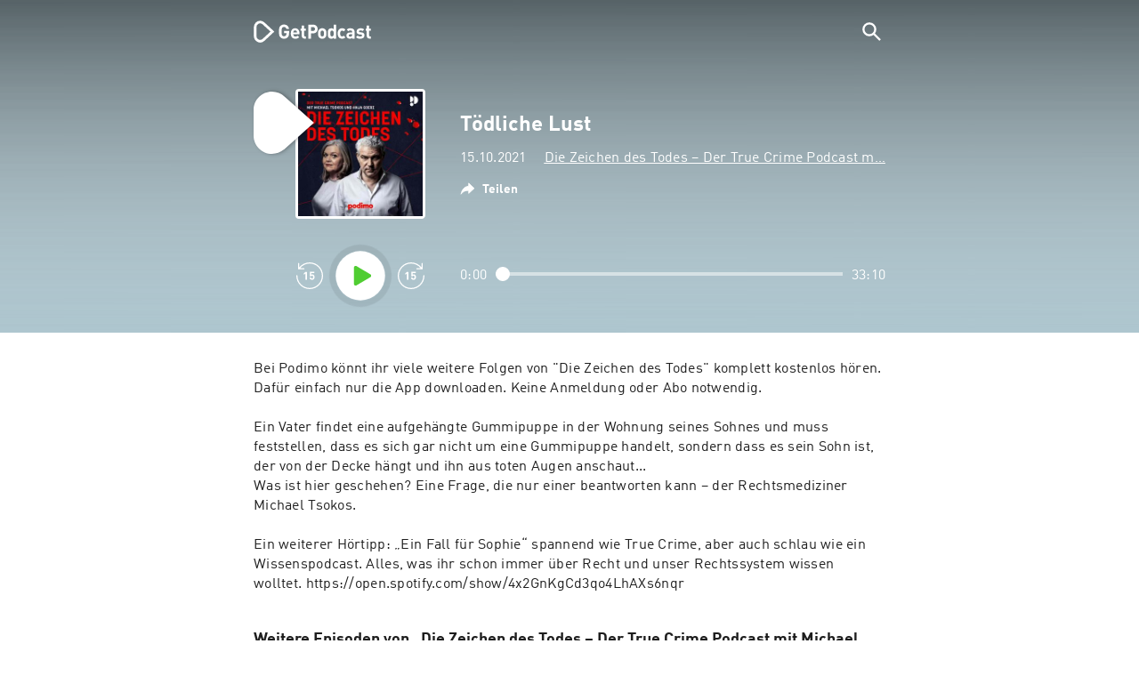

--- FILE ---
content_type: text/html; charset=utf-8
request_url: https://getpodcast.com/de/podcast/die-zeichen-des-todes-der-einzig-wahre-true-crime-podcast/todliche-lust_ad6c6bb3d4
body_size: 32606
content:
<!DOCTYPE html><html lang="de"><head><meta name="next-font-preconnect" /><meta httpEquiv="X-UA-Compatible" content="IE=edge,chrome=1" /><meta name="viewport" content="width=device-width, initial-scale=1.0" /><meta charSet="utf-8" /><meta name="google" content="nopagereadaloud" /><link rel="shortcut icon" href="/assets/favicon.ico" /><link rel="apple-touch-icon" sizes="180x180" href="/assets/apple-touch-icon.png" /><link rel="icon" type="image/png" sizes="48x48" href="/assets/favicon-48x48.png" /><link rel="icon" type="image/png" sizes="32x32" href="/assets/favicon-32x32.png" /><link rel="icon" type="image/png" sizes="16x16" href="/assets/favicon-16x16.png" /><link rel="mask-icon" href="/assets/safari-pinned-tab.svg" color="#5bbad5" /><link rel="preload" href="/assets/fonts/DINWebPro.woff2" as="font" type="font/woff2" crossorigin /><link rel="preload" href="/assets/fonts/DINWebPro-Bold.woff2" as="font" type="font/woff2" crossorigin /><link rel="preload" href="/assets/images/square.png" as="image" /><meta name="msapplication-TileColor" content="#00aba9" /><meta name="google-site-verification" content="SPCausbI1cLetyY_iFCr3T2ZcAiEXhDcu_NFNeFCILE" /><script>
          window.startTime = Date.now();
          !function () { var e = function () { var e, t = "__tcfapiLocator", a = [], n = window; for (; n;) { try { if (n.frames[t]) { e = n; break } } catch (e) { } if (n === window.top) break; n = n.parent } e || (!function e() { var a = n.document, r = !!n.frames[t]; if (!r) if (a.body) { var i = a.createElement("iframe"); i.style.cssText = "display:none", i.name = t, a.body.appendChild(i) } else setTimeout(e, 5); return !r }(), n.__tcfapi = function () { for (var e, t = arguments.length, n = new Array(t), r = 0; r < t; r++)n[r] = arguments[r]; if (!n.length) return a; if ("setGdprApplies" === n[0]) n.length > 3 && 2 === parseInt(n[1], 10) && "boolean" == typeof n[3] && (e = n[3], "function" == typeof n[2] && n[2]("set", !0)); else if ("ping" === n[0]) { var i = { gdprApplies: e, cmpLoaded: !1, cmpStatus: "stub" }; "function" == typeof n[2] && n[2](i) } else a.push(n) }, n.addEventListener("message", (function (e) { var t = "string" == typeof e.data, a = {}; try { a = t ? JSON.parse(e.data) : e.data } catch (e) { } var n = a.__tcfapiCall; n && window.__tcfapi(n.command, n.version, (function (a, r) { var i = { __tcfapiReturn: { returnValue: a, success: r, callId: n.callId } }; t && (i = JSON.stringify(i)), e.source.postMessage(i, "*") }), n.parameter) }), !1)) }; "undefined" != typeof module ? module.exports = e : e() }();
          function UUID(){var x=(new Date).getTime();return"xxxxxxxx-xxxx-4xxx-yxxx-xxxxxxxxxxxx".replace(/[xy]/g,function(e){var t=(x+16*Math.random())%16|0;return x=Math.floor(x/16),("x"==e?t:3&t|8).toString(16)})}function setCookie(e,t,x){var n=new Date;n.setTime(n.getTime()+24*x*60*60*1e3);n="expires="+n.toUTCString();document.cookie=e+"="+t+";"+n+";path=/"}function readCookie(e){for(var t=e+"=",x=document.cookie.split(";"),n=0;n<x.length;n++){for(var o=x[n];" "==o.charAt(0);)o=o.substring(1,o.length);if(0==o.indexOf(t))return o.substring(t.length,o.length)}return null}var uuid,consentCookie=readCookie("authId");null===consentCookie&&setCookie("authId",uuid=UUID(),365);
          </script><script id="rnd_cmp" src="/assets/js/cmp/rnd.js?_=09112021" onLoad="initCMP()" async></script><script id="show-banner">
          function initCMP () {
              RND.CMP.initialize({
                debug: true,
                privacyLink: '/privacy-policy',
                privacyManagerId: 238149,
                languageDetection: true,
                allowedLanguages:  ['de', 'en', 'fr', 'es', 'pt', 'it', 'pl', 'da', 'sv'],
                fallbackLanguage: 'en',
                sp: {
                  config: {
                    baseEndpoint: 'https://cdn.privacy-mgmt.com'
                    ,propertyHref: 'https://getpodcast.com'
                  }
                }
              });
          }</script><style>
  a,abbr,acronym,address,applet,article,aside,audio,b,big,blockquote,body,canvas,caption,center,cite,code,dd,del,details,dfn,div,dl,dt,em,embed,fieldset,figcaption,figure,footer,form,h1,h2,h3,h4,h5,h6,header,hgroup,html,i,iframe,img,ins,kbd,label,legend,li,mark,menu,nav,object,ol,output,p,pre,q,ruby,s,samp,section,small,span,strike,strong,sub,summary,sup,table,tbody,td,tfoot,th,thead,time,tr,tt,u,ul,var,video{margin:0;padding:0;border:0;font-size:100%;vertical-align:baseline}:focus{outline:0}article,aside,details,figcaption,figure,footer,header,hgroup,menu,nav,section{display:block}body{line-height:1}ol,ul{list-style:none}blockquote,q{quotes:none}blockquote:after,blockquote:before,q:after,q:before{content:'';content:none}table{border-collapse:collapse;border-spacing:0}input[type=search]::-webkit-search-cancel-button,input[type=search]::-webkit-search-decoration,input[type=search]::-webkit-search-results-button,input[type=search]::-webkit-search-results-decoration{-webkit-appearance:none;-moz-appearance:none}input[type=search]{-webkit-appearance:none;-moz-appearance:none;-webkit-box-sizing:content-box;-moz-box-sizing:content-box;box-sizing:content-box}textarea{overflow:auto;vertical-align:top;resize:vertical}audio,canvas,video{display:inline-block;max-width:100%}audio:not([controls]){display:none;height:0}[hidden]{display:none}html{font-size:100%;-webkit-text-size-adjust:100%;-ms-text-size-adjust:100%}a:focus{outline:thin dotted}a:active,a:hover{outline:0}img{border:0;-ms-interpolation-mode:bicubic}figure{margin:0}form{margin:0}fieldset{border:1px solid silver;margin:0 2px;padding:.35em .625em .75em}legend{border:0;padding:0;white-space:normal}button,input,select,textarea{font-size:100%;margin:0;vertical-align:baseline}button,input{line-height:normal}button,select{text-transform:none}button,html input[type=button],input[type=reset],input[type=submit]{-webkit-appearance:button;cursor:pointer}button[disabled],html input[disabled]{cursor:default}input[type=checkbox],input[type=radio]{box-sizing:border-box;padding:0}input[type=search]{-webkit-appearance:textfield;-moz-box-sizing:content-box;-webkit-box-sizing:content-box;box-sizing:content-box}input[type=search]::-webkit-search-cancel-button,input[type=search]::-webkit-search-decoration{-webkit-appearance:none}button::-moz-focus-inner,input::-moz-focus-inner{border:0;padding:0}textarea{overflow:auto;vertical-align:top}table{border-collapse:collapse;border-spacing:0}button,html,input,select,textarea{color:#222}::-moz-selection{background:#b3d4fc;text-shadow:none}::selection{background:#b3d4fc;text-shadow:none}img{vertical-align:middle}fieldset{border:0;margin:0;padding:0}textarea{resize:vertical}.chromeframe{margin:.2em 0;background:#ccc;color:#000;padding:.2em 0}em{font-style:italic}strong{font-weight:700}*{box-sizing:border-box}

  @font-face {
    font-family: radio;
    src: local(
            '-apple-system,BlinkMacSystemFont,"Segoe UI",Roboto,"Helvetica Neue",Arial,sans-serif,"Apple Color Emoji","Segoe UI Emoji","Segoe UI Symbol","Noto Color Emoji"'
    ),
    url('/assets/fonts/DINWebPro.woff2') format('woff2');
    font-style: normal;
    font-weight: normal;
    font-display: swap;
    text-rendering: optimizeLegibility;
  }

  @font-face {
    font-family: radio;
    src: local(
            '-apple-system,BlinkMacSystemFont,"Segoe UI",Roboto,"Helvetica Neue",Arial,sans-serif,"Apple Color Emoji","Segoe UI Emoji","Segoe UI Symbol","Noto Color Emoji"'
    ),
    url('/assets/fonts/DINWebPro-Bold.woff2') format('woff2');
    font-style: normal;
    font-weight: bold;
    font-display: swap;
    text-rendering: optimizeLegibility;
  }

  body,
  input {
    font-family: radio;
    font-size: 14px;
    font-weight: normal;
    font-style: normal;
    font-stretch: normal;
    line-height: 1.43;
    letter-spacing: 0.25px;
    color: #1e1e1e;
    -webkit-overflow-scrolling: touch;
  }

  html,
  body {
    height: 100%;
    width: 100%;
  }

  .playbutton-stage {
    padding: 5px 0 0 5px;
  }
  .playbutton-stage .playbutton-styled {
    max-width: 70px !important;
  }
  .playbutton-stage .svgIcon svg {
    width: 70px;
    height: 70px;
  }

  .playbutton-cover {
    padding-left: 4px;
    padding-top: 4px;
  }
  .playbutton-cover .playbutton-styled {
    max-width: 50px !important;
  }
  .playbutton-cover .svgIcon svg {
    width: 50px;
    height: 50px;
  }

  .playbutton-sticky .playbutton-styled {
    max-width: 57px !important;
    
  }
  .playbutton-sticky .svgIcon svg {
    width: 57px;
    height: 57px;
  }
  
  @media (min-width: 768px) {
    .playbutton-sticky {
      padding-top: 4px;
    }
  }
  @media (max-width: 767px) {
    .playbutton-cover {
      padding-left: 2px;
      padding-top: 2px;
    }
    .playbutton-cover .playbutton-styled {
      max-width: 42px !important;
    }
    .playbutton-cover .svgIcon svg {
      width: 42px;
      height: 42px;
    }
    .playbutton-sticky .playbutton-styled {
      max-width: 40px !important;
    }
    .playbutton-sticky .svgIcon svg {
      width: 40px;
      height: 40px;
    } 
  }
</style><title>Tödliche Lust - Die Zeichen des Todes – Der True Crime Podcast mit Michael Tsokos</title><meta name="description" content="Tödliche Lust - Die Zeichen des Todes – Der True Crime Podcast mit Michael Tsokos Podcast kostenlos online hören auf GetPodcast." /><meta name="robots" content="index,follow,max-snippet:-1,max-image-preview:large" /><meta property="og:url" content="https://getpodcast.com/de/podcast/die-zeichen-des-todes-der-einzig-wahre-true-crime-podcast/todliche-lust_ad6c6bb3d4" /><meta property="og:title" content="Tödliche Lust" /><meta property="og:description" content="Tödliche Lust - Die Zeichen des Todes – Der True Crime Podcast mit Michael Tsokos Podcast kostenlos online hören auf GetPodcast." /><meta property="og:type" content="website" /><meta property="og:site_name" content="GetPodcast" /><meta property="og:image" content="https://getpodcast.com/assets/images/splash/logo-1200x630.png" /><meta name="twitter:card" content="summary_large_image" /><meta name="twitter:title" content="Tödliche Lust" /><meta name="twitter:description" content="Tödliche Lust - Die Zeichen des Todes – Der True Crime Podcast mit Michael Tsokos Podcast kostenlos online hören auf GetPodcast." /><meta name="twitter:image" content="https://getpodcast.com/assets/images/splash/logo-1200x630.png" /><link rel="alternate" hrefLang="de-at" href="https://getpodcast.com/at/podcast/die-zeichen-des-todes-der-einzig-wahre-true-crime-podcast/todliche-lust_ad6c6bb3d4" /><link rel="alternate" hrefLang="de-de" href="https://getpodcast.com/de/podcast/die-zeichen-des-todes-der-einzig-wahre-true-crime-podcast/todliche-lust_ad6c6bb3d4" /><link rel="alternate" hrefLang="de" href="https://getpodcast.com/de/podcast/die-zeichen-des-todes-der-einzig-wahre-true-crime-podcast/todliche-lust_ad6c6bb3d4" /><link rel="alternate" hrefLang="da" href="https://getpodcast.com/dk/podcast/die-zeichen-des-todes-der-einzig-wahre-true-crime-podcast/todliche-lust_ad6c6bb3d4" /><link rel="alternate" hrefLang="es" href="https://getpodcast.com/es/podcast/die-zeichen-des-todes-der-einzig-wahre-true-crime-podcast/todliche-lust_ad6c6bb3d4" /><link rel="alternate" hrefLang="fr" href="https://getpodcast.com/fr/podcast/die-zeichen-des-todes-der-einzig-wahre-true-crime-podcast/todliche-lust_ad6c6bb3d4" /><link rel="alternate" hrefLang="it" href="https://getpodcast.com/it/podcast/die-zeichen-des-todes-der-einzig-wahre-true-crime-podcast/todliche-lust_ad6c6bb3d4" /><link rel="alternate" hrefLang="pl" href="https://getpodcast.com/pl/podcast/die-zeichen-des-todes-der-einzig-wahre-true-crime-podcast/todliche-lust_ad6c6bb3d4" /><link rel="alternate" hrefLang="pt" href="https://getpodcast.com/pt/podcast/die-zeichen-des-todes-der-einzig-wahre-true-crime-podcast/todliche-lust_ad6c6bb3d4" /><link rel="alternate" hrefLang="sv" href="https://getpodcast.com/se/podcast/die-zeichen-des-todes-der-einzig-wahre-true-crime-podcast/todliche-lust_ad6c6bb3d4" /><link rel="canonical" href="https://getpodcast.com/de/podcast/die-zeichen-des-todes-der-einzig-wahre-true-crime-podcast/todliche-lust_ad6c6bb3d4" /><link rel="preload" href="https://podcast-images-prod.radio-assets.com/300/die-zeichen-des-todes-der-einzig-wahre-true-crime-podcast.jpeg?version=6ce257f33fcb03db4bc50da8353c1709c5ea0071" as="image" /><meta name="next-head-count" content="42" /><noscript data-n-css></noscript><script defer noModule src="/_next/static/chunks/polyfills-5cd94c89d3acac5f.js"></script><script src="/_next/static/chunks/webpack-4a1853a56933a9c7.js" defer></script><script src="/_next/static/chunks/framework-4cc980c1fc92f87d.js" defer></script><script src="/_next/static/chunks/main-07181bb3a1035316.js" defer></script><script src="/_next/static/chunks/pages/_app-97dd806ad24fd392.js" defer></script><script src="/_next/static/chunks/29107295-a2d0c8e72019a3ed.js" defer></script><script src="/_next/static/chunks/858-34a49e26c029909d.js" defer></script><script src="/_next/static/chunks/641-daa966751dca1081.js" defer></script><script src="/_next/static/chunks/pages/podcast/%5Bpodcast%5D/%5Bepisode%5D-8f763aeee82ba0e0.js" defer></script><script src="/_next/static/TLVfm-ZRIW0FvGABBmXx5/_buildManifest.js" defer></script><script src="/_next/static/TLVfm-ZRIW0FvGABBmXx5/_ssgManifest.js" defer></script><script src="/_next/static/TLVfm-ZRIW0FvGABBmXx5/_middlewareManifest.js" defer></script><style id="__jsx-2850323686">#nprogress{pointer-events:none;}#nprogress .bar{background:#64e646;position:fixed;z-index:9999;top:0;left:0;width:100%;height:2px;}#nprogress .peg{display:block;position:absolute;right:0px;width:100px;height:100%;box-shadow:0 0 10px #64e646,0 0 5px #64e646;opacity:1;-webkit-transform:rotate(3deg) translate(0px,-4px);-ms-transform:rotate(3deg) translate(0px,-4px);-webkit-transform:rotate(3deg) translate(0px,-4px);-ms-transform:rotate(3deg) translate(0px,-4px);transform:rotate(3deg) translate(0px,-4px);}#nprogress .spinner{display:block;position:fixed;z-index:1031;top:15px;right:15px;}#nprogress .spinner-icon{width:18px;height:18px;box-sizing:border-box;border:solid 2px transparent;border-top-color:#64e646;border-left-color:#64e646;border-radius:50%;-webkit-animation:nprogresss-spinner 400ms linear infinite;-webkit-animation:nprogress-spinner 400ms linear infinite;animation:nprogress-spinner 400ms linear infinite;}.nprogress-custom-parent{overflow:hidden;position:relative;}.nprogress-custom-parent #nprogress .spinner,.nprogress-custom-parent #nprogress .bar{position:absolute;}@-webkit-keyframes nprogress-spinner{0%{-webkit-transform:rotate(0deg);}100%{-webkit-transform:rotate(360deg);}}@-webkit-keyframes nprogress-spinner{0%{-webkit-transform:rotate(0deg);-ms-transform:rotate(0deg);transform:rotate(0deg);}100%{-webkit-transform:rotate(360deg);-ms-transform:rotate(360deg);transform:rotate(360deg);}}@keyframes nprogress-spinner{0%{-webkit-transform:rotate(0deg);-ms-transform:rotate(0deg);transform:rotate(0deg);}100%{-webkit-transform:rotate(360deg);-ms-transform:rotate(360deg);transform:rotate(360deg);}}</style><style data-styled data-styled-version="5.3.3">.iFtXGS{width:106px;vertical-align:middle;position:relative;}/*!sc*/
.iFtXGS path#icon{fill:#FFFFFF;}/*!sc*/
.iFtXGS path#text{fill:#FFFFFF;}/*!sc*/
@media (min-width:768px){.iFtXGS{width:132px;}}/*!sc*/
.ktXSIt{width:106px;vertical-align:middle;position:relative;}/*!sc*/
.ktXSIt path#icon{fill:#64E646;}/*!sc*/
.ktXSIt path#text{fill:#1E1E1E;}/*!sc*/
@media (min-width:768px){.ktXSIt{width:132px;}}/*!sc*/
data-styled.g1[id="Logo__SVG-sc-kn26s8-0"]{content:"iFtXGS,ktXSIt,"}/*!sc*/
.bwiwIZ{width:28px;height:28px;vertical-align:middle;outline:none;}/*!sc*/
.bwiwIZ:active{outline:none;}/*!sc*/
data-styled.g2[id="Icon__SVG-sc-pqbdkr-0"]{content:"bwiwIZ,"}/*!sc*/
.fryuta{-webkit-user-select:none;-moz-user-select:none;-ms-user-select:none;user-select:none;cursor:pointer;z-index:10;}/*!sc*/
.fryuta #close,.fryuta #search{stroke:#FFFFFF;}/*!sc*/
@media (min-width:768px){.fryuta{width:30px;height:30px;}}/*!sc*/
data-styled.g4[id="NavigationSearch__StyledIcon-sc-9nolk2-0"]{content:"fryuta,"}/*!sc*/
.fajCMX{position:relative;}/*!sc*/
data-styled.g6[id="NavigationSearch__Wrapper-sc-9nolk2-2"]{content:"fajCMX,"}/*!sc*/
.WWFqg{-webkit-transition:all ease-out 0.15s;transition:all ease-out 0.15s;display:-webkit-inline-box;display:-webkit-inline-flex;display:-ms-inline-flexbox;display:inline-flex;position:relative;padding-left:4px;z-index:9;}/*!sc*/
@media (min-width:768px){.WWFqg{height:30px;}}/*!sc*/
data-styled.g7[id="NavigationSearch__ButtonWrapper-sc-9nolk2-3"]{content:"WWFqg,"}/*!sc*/
.jVgKCw{display:-webkit-box;display:-webkit-flex;display:-ms-flexbox;display:flex;-webkit-align-items:center;-webkit-box-align:center;-ms-flex-align:center;align-items:center;}/*!sc*/
data-styled.g9[id="NavigationSearch__NoForm-sc-9nolk2-5"]{content:"jVgKCw,"}/*!sc*/
.eJcxag{max-width:710px;margin:0 auto;width:100%;}/*!sc*/
data-styled.g10[id="components__PageWrapper-sc-1nvrcl0-0"]{content:"eJcxag,"}/*!sc*/
.bYgKjR{-webkit-user-select:none;-moz-user-select:none;-ms-user-select:none;user-select:none;-webkit-backface-visibility:hidden;backface-visibility:hidden;-webkit-tap-highlight-color:transparent;-webkit-transition:all ease-out 0.15s;transition:all ease-out 0.15s;background-color:transparent;position:fixed;padding:0 20px;width:100%;height:60px;line-height:60px;z-index:1000;box-shadow:none;}/*!sc*/
@media (min-width:768px){.bYgKjR{height:70px;line-height:70px;}}/*!sc*/
data-styled.g12[id="Navigation__Wrapper-sc-uvqu1e-0"]{content:"bYgKjR,"}/*!sc*/
.gAMANT{margin:0 auto;width:100%;display:grid;grid-template-columns:106px auto;grid-template-rows:100%;grid-template-areas:logo . search;-webkit-align-items:center;-webkit-box-align:center;-ms-flex-align:center;align-items:center;}/*!sc*/
data-styled.g13[id="Navigation__Inner-sc-uvqu1e-1"]{content:"gAMANT,"}/*!sc*/
.gcGHxD{justify-self:end;top:1px;}/*!sc*/
data-styled.g14[id="Navigation__StyledSearch-sc-uvqu1e-2"]{content:"gcGHxD,"}/*!sc*/
.crfOsF:hover,.crfOsF:active,.crfOsF:focus{outline:0;}/*!sc*/
data-styled.g15[id="Navigation__LogoLink-sc-uvqu1e-3"]{content:"crfOsF,"}/*!sc*/
.HiDOi{width:18px;height:18px;background-size:18px 18px;background-repeat:no-repeat;background-position:center;background-image:url( /assets/images/flags/de@1x.png );}/*!sc*/
@media (-webkit-min-device-pixel-ratio:2), ( min--moz-device-pixel-ratio:2), ( -o-min-device-pixel-ratio:2/1), ( min-device-pixel-ratio:2), ( min-resolution:192dpi), ( min-resolution:2dppx){.HiDOi{background-image:url( /assets/images/flags/de@2x.png );}}/*!sc*/
@media (-webkit-min-device-pixel-ratio:3), ( min--moz-device-pixel-ratio:3), ( -o-min-device-pixel-ratio:3/1), ( min-device-pixel-ratio:3), ( min-resolution:384dpi), ( min-resolution:3dppx){.HiDOi{background-image:url( /assets/images/flags/de@3x.png);}}/*!sc*/
data-styled.g16[id="CountryIcon-sc-1mwhrcq-0"]{content:"HiDOi,"}/*!sc*/
.ktyzes{display:inline-block;text-align:center;-webkit-text-decoration:none;text-decoration:none;position:relative;z-index:0;padding-left:23px;}/*!sc*/
data-styled.g17[id="LanguagePicker__Label-sc-1kxex54-0"]{content:"ktyzes,"}/*!sc*/
.gwscSw{position:absolute;width:18px;height:18px;left:0;top:0;}/*!sc*/
data-styled.g18[id="LanguagePicker__StyledCountryIcon-sc-1kxex54-1"]{content:"gwscSw,"}/*!sc*/
.lpiikl{width:14px;height:14px;z-index:0;-webkit-transform:rotate(-90deg);-ms-transform:rotate(-90deg);transform:rotate(-90deg);position:relative;margin-left:5px;top:2px;}/*!sc*/
data-styled.g19[id="LanguagePicker__StyledChevron-sc-1kxex54-2"]{content:"lpiikl,"}/*!sc*/
.dcraAT{text-align:center;-webkit-text-decoration:none;text-decoration:none;color:#1E1E1E;-webkit-user-select:none;-moz-user-select:none;-ms-user-select:none;user-select:none;-webkit-tap-highlight-color:transparent;}/*!sc*/
.dcraAT:hover,.dcraAT:active,.dcraAT:focus{outline:0;}/*!sc*/
data-styled.g20[id="LanguagePicker__StyledLink-sc-1kxex54-3"]{content:"dcraAT,"}/*!sc*/
.hfrvzp{display:none;}/*!sc*/
@media (min-width:768px){.hfrvzp{display:inline-block;}}/*!sc*/
.fRrCPG{display:inline-block;}/*!sc*/
@media (min-width:768px){.fRrCPG{display:inline-block;}}/*!sc*/
data-styled.g21[id="AppLink__LinkApp-sc-54x8rf-0"]{content:"hfrvzp,fRrCPG,"}/*!sc*/
.hTgDSs{display:block;width:100%;text-align:center;}/*!sc*/
@media (min-width:768px){.hTgDSs{display:inherit;width:auto;padding-right:0;text-align:left;-webkit-box-pack:center;-webkit-justify-content:center;-ms-flex-pack:center;justify-content:center;-webkit-align-items:center;-webkit-box-align:center;-ms-flex-align:center;align-items:center;}.hTgDSs .AppLink-sc-54x8rf-2:first-child{margin-right:10px;}}/*!sc*/
data-styled.g24[id="AppLinks__Wrapper-sc-qg55x-0"]{content:"hTgDSs,"}/*!sc*/
.kuCzjq{-webkit-flex-shrink:0;-ms-flex-negative:0;flex-shrink:0;padding:50px 20px 90px 20px;background-color:rgba(240,240,240,0.6);}/*!sc*/
@media (min-width:768px){.kuCzjq{padding:50px 20px 110px 20px;}}/*!sc*/
data-styled.g25[id="Footer__Wrapper-sc-1hapenx-0"]{content:"kuCzjq,"}/*!sc*/
.HPTmn{font-size:16px;font-weight:bold;font-style:normal;font-stretch:normal;line-height:1.38;-webkit-letter-spacing:0.28px;-moz-letter-spacing:0.28px;-ms-letter-spacing:0.28px;letter-spacing:0.28px;text-align:center;}/*!sc*/
data-styled.g28[id="Footer__Main-sc-1hapenx-3"]{content:"HPTmn,"}/*!sc*/
.hKOoUz{font-weight:normal;}/*!sc*/
data-styled.g29[id="Footer__Secondary-sc-1hapenx-4"]{content:"hKOoUz,"}/*!sc*/
.voMYQ{position:relative;text-align:center;white-space:nowrap;}/*!sc*/
data-styled.g30[id="Footer__LinkItem-sc-1hapenx-5"]{content:"voMYQ,"}/*!sc*/
.eHHIBo{display:-webkit-box;display:-webkit-flex;display:-ms-flexbox;display:flex;-webkit-flex-wrap:wrap;-ms-flex-wrap:wrap;flex-wrap:wrap;width:100%;margin:50px auto;padding:0 5px;-webkit-box-pack:center;-webkit-justify-content:center;-ms-flex-pack:center;justify-content:center;}/*!sc*/
.eHHIBo .Footer__LinkItem-sc-1hapenx-5{padding:5px 10px;}/*!sc*/
@media (min-width:768px){.eHHIBo{margin:0 auto 0 0;width:auto;padding:0 0 0 5px;}.eHHIBo .Footer__LinkItem-sc-1hapenx-5{padding:0;}}/*!sc*/
data-styled.g31[id="Footer__Links-sc-1hapenx-6"]{content:"eHHIBo,"}/*!sc*/
.hvskIS{text-align:center;-webkit-text-decoration:none;text-decoration:none;color:#1E1E1E;-webkit-user-select:none;-moz-user-select:none;-ms-user-select:none;user-select:none;-webkit-tap-highlight-color:transparent;}/*!sc*/
.hvskIS:hover,.hvskIS:active,.hvskIS:focus{outline:0;}/*!sc*/
@media (min-width:768px){.hvskIS{margin-right:20px;}}/*!sc*/
data-styled.g32[id="Footer__StyledLink-sc-1hapenx-7"]{content:"hvskIS,"}/*!sc*/
.hChjHW{margin:0;padding:0;background:transparent;border:none;text-align:center;-webkit-text-decoration:none;text-decoration:none;font-size:inherit;font-family:inherit;color:#1E1E1E;-webkit-user-select:none;-moz-user-select:none;-ms-user-select:none;user-select:none;-webkit-tap-highlight-color:transparent;}/*!sc*/
.hChjHW:hover,.hChjHW:active,.hChjHW:focus{outline:0;}/*!sc*/
@media (min-width:768px){.hChjHW{margin-right:20px;}}/*!sc*/
data-styled.g33[id="Footer__StyledLinkLikeButton-sc-1hapenx-8"]{content:"hChjHW,"}/*!sc*/
.eaaKzR{display:-webkit-box;display:-webkit-flex;display:-ms-flexbox;display:flex;padding:0 5px;width:100%;-webkit-align-items:flex-end;-webkit-box-align:flex-end;-ms-flex-align:flex-end;align-items:flex-end;-webkit-box-pack:justify;-webkit-justify-content:space-between;-ms-flex-pack:justify;justify-content:space-between;}/*!sc*/
@media (min-width:768px){.eaaKzR{max-width:240px;margin:0 auto;padding:0 5px 0 20px;}}/*!sc*/
data-styled.g34[id="Footer__Legal-sc-1hapenx-9"]{content:"eaaKzR,"}/*!sc*/
.QJCCy{white-space:nowrap;text-align:center;-webkit-text-decoration:none;text-decoration:none;color:#1E1E1E;padding-right:20px;-webkit-user-select:none;-moz-user-select:none;-ms-user-select:none;user-select:none;-webkit-tap-highlight-color:transparent;}/*!sc*/
.QJCCy:hover,.QJCCy:active,.QJCCy:focus{outline:0;}/*!sc*/
data-styled.g35[id="Footer__Copyright-sc-1hapenx-10"]{content:"QJCCy,"}/*!sc*/
@media (min-width:768px){.bNufPO{display:-webkit-box;display:-webkit-flex;display:-ms-flexbox;display:flex;-webkit-align-items:flex-end;-webkit-box-align:flex-end;-ms-flex-align:flex-end;align-items:flex-end;-webkit-box-pack:justify;-webkit-justify-content:space-between;-ms-flex-pack:justify;justify-content:space-between;margin-top:40px;}}/*!sc*/
data-styled.g37[id="Footer__FooterLinks-sc-1hapenx-12"]{content:"bNufPO,"}/*!sc*/
.kFxaEa{text-align:center;padding-top:45px;}/*!sc*/
data-styled.g38[id="Footer__StyledAppLinks-sc-1hapenx-13"]{content:"kFxaEa,"}/*!sc*/
.hcePJY{margin-top:25px;}/*!sc*/
@media (min-width:768px){.hcePJY{margin-top:0;}}/*!sc*/
data-styled.g39[id="Logo__LogoContainer-sc-1zms5r-0"]{content:"hcePJY,"}/*!sc*/
.kHxrAE{min-height:100%;position:relative;}/*!sc*/
data-styled.g47[id="Page__Wrapper-sc-1ch93uo-0"]{content:"kHxrAE,"}/*!sc*/
.fzXDGp{min-height:100vh;display:-webkit-box;display:-webkit-flex;display:-ms-flexbox;display:flex;-webkit-flex-direction:column;-ms-flex-direction:column;flex-direction:column;-webkit-align-items:stretch;-webkit-box-align:stretch;-ms-flex-align:stretch;align-items:stretch;}/*!sc*/
data-styled.g48[id="Page-sc-1ch93uo-1"]{content:"fzXDGp,"}/*!sc*/
.ehtDuQ{-webkit-box-flex:1;-webkit-flex-grow:1;-ms-flex-positive:1;flex-grow:1;}/*!sc*/
data-styled.g49[id="Page__Main-sc-1ch93uo-2"]{content:"ehtDuQ,"}/*!sc*/
.iKbVVI:hover{-webkit-filter:drop-shadow(0 0 4px rgba(0,0,0,0.5));-webkit-filter:drop-shadow(0 0 4px rgba(0,0,0,0.5));filter:drop-shadow(0 0 4px rgba(0,0,0,0.5));}/*!sc*/
.iKbVVI:active{-webkit-filter:drop-shadow(0 0 4px rgba(0,0,0,1));-webkit-filter:drop-shadow(0 0 4px rgba(0,0,0,1));filter:drop-shadow(0 0 4px rgba(0,0,0,1));}/*!sc*/
@supports (-webkit-overflow-scrolling:touch){.iKbVVI:hover,.iKbVVI:active{-webkit-filter:none;-webkit-filter:none;filter:none;}}/*!sc*/
.iKbVVI .playbutton-styled{-webkit-animation:2s linear infinite svg-animation;animation:2s linear infinite svg-animation;fill:none;max-width:40px;}/*!sc*/
.iKbVVI > svg circle{display:block;fill:none;stroke:white;stroke-linecap:round;stroke-width:10px;}/*!sc*/
@media all and (-ms-high-contrast:none){.iKbVVI > svg circle{stroke-width:0;}}/*!sc*/
.iKbVVI > svg circle.animated{-webkit-animation:1.4s ease-in-out infinite both circle-animation;animation:1.4s ease-in-out infinite both circle-animation;stroke-dasharray:283;stroke-dashoffset:280;-webkit-transform-origin:50% 50%;-ms-transform-origin:50% 50%;transform-origin:50% 50%;}/*!sc*/
@-webkit-keyframes svg-animation{0%{-webkit-transform:rotateZ(0deg);-ms-transform:rotateZ(0deg);transform:rotateZ(0deg);}100%{-webkit-transform:rotateZ(360deg);-ms-transform:rotateZ(360deg);transform:rotateZ(360deg);}}/*!sc*/
@keyframes svg-animation{0%{-webkit-transform:rotateZ(0deg);-ms-transform:rotateZ(0deg);transform:rotateZ(0deg);}100%{-webkit-transform:rotateZ(360deg);-ms-transform:rotateZ(360deg);transform:rotateZ(360deg);}}/*!sc*/
@-webkit-keyframes circle-animation{0%,25%{stroke-dashoffset:280;-webkit-transform:rotate(0);-ms-transform:rotate(0);transform:rotate(0);}50%,75%{stroke-dashoffset:75;-webkit-transform:rotate(45deg);-ms-transform:rotate(45deg);transform:rotate(45deg);}100%{stroke-dashoffset:280;-webkit-transform:rotate(360deg);-ms-transform:rotate(360deg);transform:rotate(360deg);}}/*!sc*/
@keyframes circle-animation{0%,25%{stroke-dashoffset:280;-webkit-transform:rotate(0);-ms-transform:rotate(0);transform:rotate(0);}50%,75%{stroke-dashoffset:75;-webkit-transform:rotate(45deg);-ms-transform:rotate(45deg);transform:rotate(45deg);}100%{stroke-dashoffset:280;-webkit-transform:rotate(360deg);-ms-transform:rotate(360deg);transform:rotate(360deg);}}/*!sc*/
data-styled.g50[id="Toggle-sc-vfpwvg-0"]{content:"iKbVVI,"}/*!sc*/
.jmavwK{width:100%;height:auto;border-radius:4px;background-size:cover;background-position:top center;background-repeat:no-repeat;background-color:#f0f0f0;box-shadow:0 0 10px 0 rgba(0,0,0,0);-webkit-transition:box-shadow linear 0.1s;transition:box-shadow linear 0.1s;position:relative;background-image:url("https://podcast-images-prod.radio-assets.com/300/die-zeichen-des-todes-der-einzig-wahre-true-crime-podcast.jpeg?version=6ce257f33fcb03db4bc50da8353c1709c5ea0071");}/*!sc*/
.ialYGk{width:100%;height:auto;border-radius:4px;background-size:cover;background-position:top center;background-repeat:no-repeat;background-color:#f0f0f0;box-shadow:0 0 10px 0 rgba(0,0,0,0);-webkit-transition:box-shadow linear 0.1s;transition:box-shadow linear 0.1s;position:relative;}/*!sc*/
data-styled.g52[id="Cover__CoverImage-sc-8sp4zu-1"]{content:"jmavwK,ialYGk,"}/*!sc*/
.lhSQxY{width:100%;border-radius:4px;position:relative;-webkit-transition:box-shadow linear 0.1s;transition:box-shadow linear 0.1s;border:solid 3px #ffffff;}/*!sc*/
.lhSQxY .Cover__CoverImage-sc-8sp4zu-1{border-radius:0;}/*!sc*/
.zuTsf{width:100%;border-radius:4px;position:relative;-webkit-transition:box-shadow linear 0.1s;transition:box-shadow linear 0.1s;}/*!sc*/
data-styled.g53[id="Cover__CoverWrapper-sc-8sp4zu-2"]{content:"lhSQxY,zuTsf,"}/*!sc*/
.cTaIaQ{background-color:#aec6cf;background-image:url(/assets/images/overlay/header.png);background-size:100% 100%;min-height:380px;padding-top:74px;padding-bottom:30px;-webkit-transition:background linear 0.5s;transition:background linear 0.5s;}/*!sc*/
@media (min-width:768px){.cTaIaQ{min-height:340px;padding-top:100px;padding-bottom:0;}}/*!sc*/
data-styled.g68[id="StageWrapper__Wrapper-sc-1qxjyh3-0"]{content:"cTaIaQ,"}/*!sc*/
.eUiFPo{margin-bottom:40px;position:relative;word-wrap:break-word;display:-webkit-box;-webkit-line-clamp:100;-webkit-box-orient:vertical;overflow:hidden;white-space:pre-wrap;}/*!sc*/
@media (min-width:768px){.eUiFPo{-webkit-line-clamp:100;font-size:16px;line-height:1.38;-webkit-letter-spacing:0.28px;-moz-letter-spacing:0.28px;-ms-letter-spacing:0.28px;letter-spacing:0.28px;}}/*!sc*/
.eUiFPo a{color:#1E1E1E;-webkit-transition:color linear .1s;transition:color linear .1s;}/*!sc*/
.eUiFPo a:visited{color:#1E1E1E;}/*!sc*/
.eUiFPo a:hover,.eUiFPo a:active{color:#64E646;}/*!sc*/
.eUiFPo p,.eUiFPo ul,.eUiFPo ol{margin-top:15px;margin-bottom:15px;}/*!sc*/
.eUiFPo ul,.eUiFPo ol{list-style-type:disc;list-style-position:inside;}/*!sc*/
.eUiFPo ul li,.eUiFPo ol li{padding-left:10px;}/*!sc*/
.eUiFPo > :first-child{margin-top:0px;}/*!sc*/
.eUiFPo > :last-child{margin-bottom:0px;}/*!sc*/
.eUiFPo .loadingLines{margin-bottom:50px;}/*!sc*/
data-styled.g70[id="DescriptionContent-sc-5yqs0z-0"]{content:"eUiFPo,"}/*!sc*/
.dtdxnF{-webkit-user-select:none;-moz-user-select:none;-ms-user-select:none;user-select:none;-webkit-tap-highlight-color:transparent;cursor:pointer;width:45px;height:45px;}/*!sc*/
.dtdxnF:hover,.dtdxnF:active,.dtdxnF:focus{outline:0;}/*!sc*/
@media (min-width:768px){.dtdxnF{width:57px;height:57px;}}/*!sc*/
data-styled.g75[id="EpisodeCover__ToggleButton-sc-qskan5-0"]{content:"dtdxnF,"}/*!sc*/
.dLfvcZ{position:absolute;width:100%;height:100%;z-index:100;display:-webkit-box;display:-webkit-flex;display:-ms-flexbox;display:flex;-webkit-box-pack:center;-webkit-justify-content:center;-ms-flex-pack:center;justify-content:center;-webkit-align-items:center;-webkit-box-align:center;-ms-flex-align:center;align-items:center;cursor:pointer;border-radius:4px;-webkit-transition:all linear 0.2s;transition:all linear 0.2s;}/*!sc*/
data-styled.g76[id="EpisodeCover__CoverButton-sc-qskan5-1"]{content:"dLfvcZ,"}/*!sc*/
.iRQdbT{width:100%;height:100%;}/*!sc*/
data-styled.g78[id="EpisodeListItem__Visual-sc-1ofbbx7-0"]{content:"iRQdbT,"}/*!sc*/
.gRFRIp{display:-webkit-box;display:-webkit-flex;display:-ms-flexbox;display:flex;padding-top:3px;}/*!sc*/
@media (min-width:768px){.gRFRIp{padding-top:1px;}}/*!sc*/
data-styled.g79[id="EpisodeListItem__Text-sc-1ofbbx7-1"]{content:"gRFRIp,"}/*!sc*/
.gyzhSv{font-size:16px;font-weight:bold;font-style:normal;font-stretch:normal;line-height:1.4;-webkit-letter-spacing:normal;-moz-letter-spacing:normal;-ms-letter-spacing:normal;letter-spacing:normal;text-align:left;color:#1E1E1E;}/*!sc*/
data-styled.g80[id="EpisodeListItem__EpisodeName-sc-1ofbbx7-2"]{content:"gyzhSv,"}/*!sc*/
.eRcJhA{word-break:break-word;line-height:1.4;cursor:pointer;color:#000;display:-webkit-box;-webkit-line-clamp:10;-webkit-box-orient:vertical;overflow:hidden;max-width:100%;}/*!sc*/
@media (min-width:768px){.eRcJhA{font-size:16px;line-height:1.4;-webkit-line-clamp:4;}}/*!sc*/
.eRcJhA a{color:#1E1E1E;-webkit-transition:color linear .1s;transition:color linear .1s;}/*!sc*/
.eRcJhA a:visited{color:#1E1E1E;}/*!sc*/
.eRcJhA a:hover,.eRcJhA a:active{color:#64E646;}/*!sc*/
.eRcJhA p,.eRcJhA ul,.eRcJhA ol{margin-top:15px;margin-bottom:15px;}/*!sc*/
.eRcJhA ul,.eRcJhA ol{list-style-type:disc;list-style-position:inside;}/*!sc*/
.eRcJhA ul li,.eRcJhA ol li{padding-left:10px;}/*!sc*/
.eRcJhA > :first-child{margin-top:0px;}/*!sc*/
.eRcJhA > :last-child{margin-bottom:0px;}/*!sc*/
.eRcJhA .loadingLines{margin-bottom:50px;}/*!sc*/
data-styled.g81[id="EpisodeListItem__EpisodeDescription-sc-1ofbbx7-3"]{content:"eRcJhA,"}/*!sc*/
.hOLcyk{display:-webkit-box;display:-webkit-flex;display:-ms-flexbox;display:flex;}/*!sc*/
data-styled.g82[id="EpisodeListItem__EpisodeMetaList-sc-1ofbbx7-4"]{content:"hOLcyk,"}/*!sc*/
.hBjlcE{font-size:16px;font-weight:bold;font-style:normal;font-stretch:normal;line-height:1.4;-webkit-letter-spacing:normal;-moz-letter-spacing:normal;-ms-letter-spacing:normal;letter-spacing:normal;text-align:left;color:#1E1E1E;color:#989898;margin-right:10px;}/*!sc*/
data-styled.g83[id="EpisodeListItem__EpisodeMeta-sc-1ofbbx7-5"]{content:"hBjlcE,"}/*!sc*/
.etryi{-webkit-user-select:none;-moz-user-select:none;-ms-user-select:none;user-select:none;-webkit-tap-highlight-color:transparent;display:inline-block;-webkit-text-decoration:none;text-decoration:none;}/*!sc*/
.etryi:hover,.etryi:active,.etryi:focus{outline:0;}/*!sc*/
data-styled.g84[id="EpisodeListItem__EpisodeLink-sc-1ofbbx7-6"]{content:"etryi,"}/*!sc*/
.cjRilX{display:grid;grid-template-columns:80px auto;grid-column-gap:20px;margin-bottom:30px;-webkit-align-items:center;-webkit-box-align:center;-ms-flex-align:center;align-items:center;justify-items:start;}/*!sc*/
@media (min-width:768px){.cjRilX{grid-template-columns:100px auto;grid-column-gap:30px;}}/*!sc*/
.cjRilX:hover .EpisodeCover-sc-qskan5-2{box-shadow:0 0 10px 0 rgba(0,0,0,0.5);}/*!sc*/
.cjRilX:active .EpisodeCover-sc-qskan5-2{box-shadow:0 0 10px 0 #000000;}/*!sc*/
data-styled.g85[id="EpisodeListItem__Wrapper-sc-1ofbbx7-7"]{content:"cjRilX,"}/*!sc*/
.hEiCcl{border-radius:4px;border:solid 1px #1e1e1e;padding:20px 20px 20px 20px;margin-bottom:40px;}/*!sc*/
@media (min-width:768px){.hEiCcl{padding:30px 30px 30px 30px;margin-top:20px;margin-bottom:35px;}}/*!sc*/
data-styled.g86[id="EpisodeList__Wrapper-sc-7k8d2n-0"]{content:"hEiCcl,"}/*!sc*/
.ddkvFf{text-align:left;}/*!sc*/
@media (min-width:768px){.ddkvFf{font-size:16px;line-height:1.5;-webkit-letter-spacing:normal;-moz-letter-spacing:normal;-ms-letter-spacing:normal;letter-spacing:normal;}}/*!sc*/
data-styled.g87[id="EpisodeList__Paragraph-sc-7k8d2n-1"]{content:"ddkvFf,"}/*!sc*/
.dOuPOs{height:28px;top:3px;left:0;position:absolute;-webkit-filter:drop-shadow(2px 0 2px rgba(0,0,0,0.3));-webkit-filter:drop-shadow(2px 0 2px rgba(0,0,0,0.3));filter:drop-shadow(2px 0 2px rgba(0,0,0,0.3));}/*!sc*/
.dOuPOs path{fill:#64E646;}/*!sc*/
@media (min-width:768px){.dOuPOs{height:38px;}}/*!sc*/
data-styled.g88[id="EpisodeList__StyledBubble-sc-7k8d2n-2"]{content:"dOuPOs,"}/*!sc*/
.fdFzRy{display:-webkit-box;display:-webkit-flex;display:-ms-flexbox;display:flex;}/*!sc*/
data-styled.g89[id="EpisodeList__Content-sc-7k8d2n-3"]{content:"fdFzRy,"}/*!sc*/
.hnTEWy{padding-right:16px;padding-left:18px;position:relative;}/*!sc*/
.hnTEWy .Cover__CoverWrapper-sc-8sp4zu-2{width:62px;height:62px;}/*!sc*/
@media (min-width:768px){.hnTEWy{padding-left:24px;padding-right:25px;}.hnTEWy .Cover__CoverWrapper-sc-8sp4zu-2{width:86px;height:86px;}}/*!sc*/
data-styled.g90[id="EpisodeList__Visual-sc-7k8d2n-4"]{content:"hnTEWy,"}/*!sc*/
.gKbRrO{padding-top:4px;text-align:right;}/*!sc*/
data-styled.g91[id="EpisodeList__Text-sc-7k8d2n-5"]{content:"gKbRrO,"}/*!sc*/
.jxdKgy{text-align:right;padding:15px 0 0 0;}/*!sc*/
@media (min-width:768px){.jxdKgy{display:-webkit-box;display:-webkit-flex;display:-ms-flexbox;display:flex;-webkit-box-pack:justify;-webkit-justify-content:space-between;-ms-flex-pack:justify;justify-content:space-between;-webkit-align-items:center;-webkit-box-align:center;-ms-flex-align:center;align-items:center;}}/*!sc*/
data-styled.g92[id="EpisodeList__Footer-sc-7k8d2n-6"]{content:"jxdKgy,"}/*!sc*/
.cskNzI{font-size:24px;font-weight:bold;font-style:normal;font-stretch:normal;line-height:1.33;-webkit-letter-spacing:normal;-moz-letter-spacing:normal;-ms-letter-spacing:normal;letter-spacing:normal;text-align:center;color:#1E1E1E;}/*!sc*/
@media (min-width:768px){.cskNzI{font-size:36px;line-height:1.17;}}/*!sc*/
data-styled.g93[id="Headline-sc-vutl6b-0"]{content:"cskNzI,"}/*!sc*/
.GgwXQ{font-size:16px;text-align:left;}/*!sc*/
data-styled.g94[id="Headline__HeadlineSmall-sc-vutl6b-1"]{content:"GgwXQ,"}/*!sc*/
.jQImDU{margin-bottom:30px;}/*!sc*/
@media (min-width:768px){.jQImDU{font-size:18px;line-height:1.33;}}/*!sc*/
data-styled.g96[id="EpisodeCollection__Title-sc-2kw65r-1"]{content:"jQImDU,"}/*!sc*/
.diKkok{padding:3px 30px 0 30px;display:inline-block;border-radius:24px;line-height:32px;font-style:normal;font-stretch:normal;-webkit-letter-spacing:normal;-moz-letter-spacing:normal;-ms-letter-spacing:normal;letter-spacing:normal;-webkit-font-smoothing:antialiased;-moz-osx-font-smoothing:grayscale;}/*!sc*/
data-styled.g97[id="Button__Inner-sc-1xnxnyo-0"]{content:"diKkok,"}/*!sc*/
.jbwdfX{cursor:pointer;font-weight:bold;font-style:normal;font-stretch:normal;-webkit-letter-spacing:0.28px;-moz-letter-spacing:0.28px;-ms-letter-spacing:0.28px;letter-spacing:0.28px;text-align:center;-webkit-user-select:none;-moz-user-select:none;-ms-user-select:none;user-select:none;color:#ffffff;display:inline-block;border-radius:24px;background-color:transparent;opacity:1;-webkit-user-select:none;-moz-user-select:none;-ms-user-select:none;user-select:none;-webkit-tap-highlight-color:transparent;}/*!sc*/
.jbwdfX:hover,.jbwdfX:active,.jbwdfX:focus{outline:0;}/*!sc*/
.jzslzn{cursor:pointer;font-weight:bold;font-style:normal;font-stretch:normal;-webkit-letter-spacing:0.28px;-moz-letter-spacing:0.28px;-ms-letter-spacing:0.28px;letter-spacing:0.28px;text-align:center;-webkit-user-select:none;-moz-user-select:none;-ms-user-select:none;user-select:none;color:#1e1e1e;display:inline-block;border-radius:24px;background-color:transparent;opacity:1;-webkit-user-select:none;-moz-user-select:none;-ms-user-select:none;user-select:none;-webkit-tap-highlight-color:transparent;}/*!sc*/
.jzslzn:hover,.jzslzn:active,.jzslzn:focus{outline:0;}/*!sc*/
data-styled.g98[id="Button__WrapperNaked-sc-1xnxnyo-1"]{content:"jbwdfX,jzslzn,"}/*!sc*/
.egvfOS{border:solid 1px #1e1e1e;background-color:#ffffff;}/*!sc*/
.egvfOS .Button__Inner-sc-1xnxnyo-0{border:solid 1px #ffffff;}/*!sc*/
.egvfOS .Button__Inner-sc-1xnxnyo-0:hover{border:solid 1px #1e1e1e;}/*!sc*/
data-styled.g99[id="Button__Wrapper-sc-1xnxnyo-2"]{content:"egvfOS,"}/*!sc*/
.dWqFVU{border-radius:20px;padding:3px 18px 0 15px;font-size:14px;}/*!sc*/
.dWqFVU .Button__IconFavorite-sc-1xnxnyo-4,.dWqFVU .Button__IconShare-sc-1xnxnyo-5{position:relative;top:-1px;margin-right:5px;width:23px;height:23px;}/*!sc*/
.dWqFVU .Button__IconFavorite-sc-1xnxnyo-4 path{stroke:#fff;}/*!sc*/
.dWqFVU .Button__IconShare-sc-1xnxnyo-5 path{stroke:#fff;fill:#fff;}/*!sc*/
data-styled.g103[id="Button__InnerSubscribe-sc-1xnxnyo-6"]{content:"dWqFVU,"}/*!sc*/
.hBQGrV{width:100%;padding:10px 0;text-align:center;}/*!sc*/
data-styled.g106[id="EpisodeList__ButtonWrapper-sc-pvc5wr-0"]{content:"hBQGrV,"}/*!sc*/
.cvWuvm{-webkit-user-select:none;-moz-user-select:none;-ms-user-select:none;user-select:none;-webkit-tap-highlight-color:transparent;display:inline-block;}/*!sc*/
.cvWuvm:hover,.cvWuvm:active,.cvWuvm:focus{outline:0;}/*!sc*/
data-styled.g130[id="Share__Wrapper-sc-av8l82-0"]{content:"cvWuvm,"}/*!sc*/
.elltQJ{padding:20px 0;}/*!sc*/
@media (min-width:768px){.elltQJ{padding:0;}}/*!sc*/
data-styled.g135[id="EpisodeStageText__Text-sc-14zg1py-0"]{content:"elltQJ,"}/*!sc*/
.fEjtGo{font-size:20px;font-weight:bold;font-style:normal;font-stretch:normal;line-height:1.2;-webkit-letter-spacing:normal;-moz-letter-spacing:normal;-ms-letter-spacing:normal;letter-spacing:normal;color:#ffffff;text-align:center;padding:10px 20px 0 20px;}/*!sc*/
@media (min-width:768px){.fEjtGo{font-size:24px;line-height:32px;text-align:left;padding:8px 0 0 0;}}/*!sc*/
data-styled.g136[id="EpisodeStageText__Name-sc-14zg1py-1"]{content:"fEjtGo,"}/*!sc*/
.czSnYo{color:#ffffff;}/*!sc*/
data-styled.g137[id="EpisodeStageText__PodcastLink-sc-14zg1py-2"]{content:"czSnYo,"}/*!sc*/
.jLauaB{-webkit-letter-spacing:0.25px;-moz-letter-spacing:0.25px;-ms-letter-spacing:0.25px;letter-spacing:0.25px;color:#ffffff;margin-top:10px;-webkit-text-decoration:underline;text-decoration:underline;text-align:center;padding:0 20px;}/*!sc*/
@media (min-width:768px){.jLauaB{font-size:16px;line-height:1.38;text-align:left;padding:0;}}/*!sc*/
data-styled.g138[id="EpisodeStageText__Subline-sc-14zg1py-3"]{content:"jLauaB,"}/*!sc*/
.bCpxVv{-webkit-text-decoration:none;text-decoration:none;}/*!sc*/
@media (min-width:768px){.bCpxVv{margin-right:20px;}}/*!sc*/
data-styled.g139[id="EpisodeStageText__Published-sc-14zg1py-4"]{content:"bCpxVv,"}/*!sc*/
.jHrnET{font-weight:normal;}/*!sc*/
data-styled.g140[id="EpisodeStageText__PodcastName-sc-14zg1py-5"]{content:"jHrnET,"}/*!sc*/
@media (min-width:768px){.grXBHB{display:-webkit-box;display:-webkit-flex;display:-ms-flexbox;display:flex;}}/*!sc*/
data-styled.g141[id="EpisodeStageText__WrapperSubline-sc-14zg1py-6"]{content:"grXBHB,"}/*!sc*/
.jWocnH{display:-webkit-box;display:-webkit-flex;display:-ms-flexbox;display:flex;-webkit-box-pack:center;-webkit-justify-content:center;-ms-flex-pack:center;justify-content:center;-webkit-align-items:center;-webkit-box-align:center;-ms-flex-align:center;align-items:center;margin-bottom:10px;}/*!sc*/
@media (min-width:768px){.jWocnH{margin-bottom:0;-webkit-order:2;-ms-flex-order:2;order:2;}}/*!sc*/
data-styled.g142[id="EpisodeStageProgress__ProgressWrapper-sc-11c062t-0"]{content:"jWocnH,"}/*!sc*/
.eyDOsG{-webkit-letter-spacing:0.25px;-moz-letter-spacing:0.25px;-ms-letter-spacing:0.25px;letter-spacing:0.25px;color:#ffffff;text-align:center;}/*!sc*/
@media (min-width:768px){.eyDOsG{font-size:16px;display:inline-block;text-align:left;}}/*!sc*/
data-styled.g143[id="EpisodeStageProgress__ProgressTime-sc-11c062t-1"]{content:"eyDOsG,"}/*!sc*/
.QRyaT{padding-right:10px;}/*!sc*/
data-styled.g144[id="EpisodeStageProgress__ProgressStart-sc-11c062t-2"]{content:"QRyaT,"}/*!sc*/
.dClbOO{padding-left:10px;}/*!sc*/
data-styled.g145[id="EpisodeStageProgress__ProgressEnd-sc-11c062t-3"]{content:"dClbOO,"}/*!sc*/
.iJFJYK{-webkit-appearance:none;-webkit-appearance:none;-moz-appearance:none;appearance:none;width:160px;height:4px;background-color:rgba(255,255,255,0.5);outline:none;position:relative;top:-1px;-webkit-box-flex:1;-webkit-flex-grow:1;-ms-flex-positive:1;flex-grow:1;}/*!sc*/
@media (min-width:768px){.iJFJYK{width:327px;margin-top:-2px;}}/*!sc*/
.iJFJYK::-webkit-slider-thumb{-webkit-appearance:none;-webkit-appearance:none;-moz-appearance:none;appearance:none;width:16px;height:16px;background-color:#ffffff;border-radius:50%;border:0px;-webkit-transition:all linear 0.1s;transition:all linear 0.1s;}/*!sc*/
.iJFJYK::-moz-range-thumb{width:16px;height:16px;background-color:#ffffff;border-radius:50%;}/*!sc*/
data-styled.g146[id="EpisodeStageProgress__ProcessRange-sc-11c062t-4"]{content:"iJFJYK,"}/*!sc*/
.iiwIsu{display:grid;-webkit-align-items:center;-webkit-box-align:center;-ms-flex-align:center;align-items:center;justify-items:center;-webkit-box-pack:center;-webkit-justify-content:center;-ms-flex-pack:center;justify-content:center;grid-template-columns:auto auto auto;}/*!sc*/
@media (min-width:768px){.iiwIsu{-webkit-order:1;-ms-flex-order:1;order:1;}}/*!sc*/
data-styled.g147[id="EpisodeStageControls__Controls-sc-vhh1av-0"]{content:"iiwIsu,"}/*!sc*/
.juxRJt{-webkit-user-select:none;-moz-user-select:none;-ms-user-select:none;user-select:none;-webkit-tap-highlight-color:transparent;width:80px;height:80px;margin:0 12px;cursor:pointer;}/*!sc*/
.juxRJt:hover,.juxRJt:active,.juxRJt:focus{outline:0;}/*!sc*/
@media (min-width:768px){.juxRJt{margin:0 2px;}}/*!sc*/
data-styled.g148[id="EpisodeStageControls__ToggleButton-sc-vhh1av-1"]{content:"juxRJt,"}/*!sc*/
.gujcOH{-webkit-user-select:none;-moz-user-select:none;-ms-user-select:none;user-select:none;-webkit-tap-highlight-color:transparent;width:30px;height:30px;}/*!sc*/
.gujcOH:hover,.gujcOH:active,.gujcOH:focus{outline:0;}/*!sc*/
data-styled.g149[id="EpisodeStageControls__ForwardButton-sc-vhh1av-2"]{content:"gujcOH,"}/*!sc*/
.fxbIbK{-webkit-user-select:none;-moz-user-select:none;-ms-user-select:none;user-select:none;-webkit-tap-highlight-color:transparent;width:30px;height:30px;}/*!sc*/
.fxbIbK:hover,.fxbIbK:active,.fxbIbK:focus{outline:0;}/*!sc*/
data-styled.g150[id="EpisodeStageControls__RewindButton-sc-vhh1av-3"]{content:"fxbIbK,"}/*!sc*/
.fwshpw{max-width:320px;padding:0 20px;margin:0 auto 10px auto;}/*!sc*/
@media (min-width:768px){.fwshpw{margin:0;max-width:100%;padding:24px 0 24px 40px;display:grid;-webkit-align-items:center;-webkit-box-align:center;-ms-flex-align:center;align-items:center;grid-template-columns:160px auto;grid-gap:20px 32px;}}/*!sc*/
data-styled.g151[id="EpisodeStageControls__Wrapper-sc-vhh1av-4"]{content:"fwshpw,"}/*!sc*/
.eEYoYG{width:106px;height:106px;position:relative;margin:0 auto;}/*!sc*/
@media (min-width:768px){.eEYoYG{width:146px;height:146px;}}/*!sc*/
data-styled.g152[id="EpisodeStageVisual__Visual-sc-am12vl-0"]{content:"eEYoYG,"}/*!sc*/
.evNGvD{height:52px;top:3px;left:-35px;position:absolute;-webkit-filter:drop-shadow(2px 0 2px rgba(0,0,0,0.3));-webkit-filter:drop-shadow(2px 0 2px rgba(0,0,0,0.3));filter:drop-shadow(2px 0 2px rgba(0,0,0,0.3));}/*!sc*/
@media (min-width:768px){.evNGvD{height:70px;left:-47px;}}/*!sc*/
data-styled.g153[id="EpisodeStageVisual__StyledBubble-sc-am12vl-1"]{content:"evNGvD,"}/*!sc*/
.ekDgqx{margin:0;position:absolute;bottom:-30px;right:0;}/*!sc*/
@media (min-width:768px){.ekDgqx{margin:5px 0 0 -18px;position:inherit;bottom:auto;right:auto;}}/*!sc*/
data-styled.g154[id="EpisodeStageButtons__Buttons-sc-4liujm-0"]{content:"ekDgqx,"}/*!sc*/
.sgNxH{width:100%;max-width:710px;margin:0 auto;position:relative;}/*!sc*/
data-styled.g155[id="EpisodeStage__Inner-sc-1x7q1o5-0"]{content:"sgNxH,"}/*!sc*/
@media (min-width:768px){.clWliQ{text-align:left;}}/*!sc*/
data-styled.g156[id="EpisodeStage__Content-sc-1x7q1o5-1"]{content:"clWliQ,"}/*!sc*/
@media (min-width:768px){.fPdLUf{padding-left:40px;display:grid;-webkit-align-items:center;-webkit-box-align:center;-ms-flex-align:center;align-items:center;grid-template-columns:160px auto;grid-gap:20px 32px;}}/*!sc*/
data-styled.g157[id="EpisodeStage__TopContent-sc-1x7q1o5-2"]{content:"fPdLUf,"}/*!sc*/
.fdtNMh{padding:30px 20px;}/*!sc*/
data-styled.g158[id="episode__Wrapper-sc-ck4gxr-0"]{content:"fdtNMh,"}/*!sc*/
</style></head><body><div id="__next"><script type="cmp-managed" data-vendor-id="5ea2d4894e5aa15059fde8a0" data-vendor-name="Google Tag Manager">
                (function (w, d, s, l, i) {
                w[l] = w[l] || [];
                w[l].push({'gtm.start': new Date().getTime(), event: 'gtm.js'});
                var f = d.getElementsByTagName(s)[0], j = d.createElement(s), dl = l != 'dataLayer' ? '&l=' + l : '';
                j.async = true;
                j.src = '//www.googletagmanager.com/gtm.js?id=' + i + dl;
                f.parentNode.insertBefore(j, f);
              })(window, document, 'script', 'dataLayer', 'GTM-PLSDF2Q');
              </script><div id="content" class="Page__Wrapper-sc-1ch93uo-0 kHxrAE"><div data-testid="navigation-bar" class="Navigation__Wrapper-sc-uvqu1e-0 bYgKjR"><div class="components__PageWrapper-sc-1nvrcl0-0 Navigation__Inner-sc-uvqu1e-1 eJcxag gAMANT"><a data-testid="logo-link" title="Podcasts hören auf getpodcast.com" aria-label="GetPodcast" href="/de" class="Navigation__LogoLink-sc-uvqu1e-3 crfOsF"><svg viewBox="0 0 261 48" xmlns="http://www.w3.org/2000/svg" class="Logo__SVG-sc-kn26s8-0 iFtXGS"><g fill="none"><path id="text" d="M75.988 36.007c-2.414 2.502-5.293 3.433-8.513 3.433-3.301 0-6.013-1.185-8.128-3.302-3.047-3.047-2.967-6.822-2.967-12.029s-.087-8.982 2.967-12.029c2.115-2.116 4.74-3.302 8.128-3.302 6.986 0 10.541 4.575 11.348 9.658h-5.925c-.676-2.836-2.413-4.407-5.423-4.407-1.607 0-2.923.633-3.774 1.607-1.141 1.273-1.44 2.67-1.44 8.473 0 5.804.299 7.244 1.44 8.516.851.975 2.16 1.571 3.774 1.571 1.78 0 3.22-.632 4.195-1.694.974-1.098 1.352-2.458 1.352-4.022v-1.142h-5.547v-4.916h11.392v4.407c0 4.35-.763 6.975-2.879 9.178zm12.083-6.137c0 2.835 1.738 4.915 4.828 4.915 2.413 0 3.598-.676 4.994-2.072l3.344 3.265c-2.246 2.247-4.405 3.477-8.382 3.477-5.213 0-10.207-2.371-10.207-11.31 0-7.2 3.896-11.265 9.61-11.265 6.144 0 9.612 4.495 9.612 10.545v2.459H88.071v-.015zm7.881-6.146c-.596-1.317-1.818-2.291-3.686-2.291-1.868 0-3.09.974-3.686 2.29-.342.808-.465 1.397-.509 2.372h8.383c-.037-.975-.168-1.564-.502-2.371zm17.288 15.461c-4.492 0-6.397-3.178-6.397-6.312V21.942h-2.327v-4.197h2.327v-6.523h5.503v6.523h3.897v4.197h-3.897V32.53c0 1.273.596 1.993 1.905 1.993h1.992v4.661h-3.002zm19.092-11.352h-4.878v11.352h-5.89V9.025h10.768c6.223 0 9.953 4.277 9.953 9.404s-3.722 9.404-9.953 9.404zm-.29-13.557h-4.58v8.262h4.58c2.667 0 4.361-1.65 4.361-4.109 0-2.458-1.694-4.153-4.362-4.153zm27.313 22.451c-1.352 1.44-3.598 2.713-6.863 2.713-3.257 0-5.46-1.273-6.82-2.713-1.991-2.072-2.5-4.574-2.5-8.603 0-3.986.509-6.48 2.5-8.56 1.353-1.44 3.556-2.713 6.82-2.713 3.265 0 5.504 1.273 6.863 2.713 1.992 2.072 2.501 4.574 2.501 8.56 0 4.029-.509 6.53-2.5 8.603zm-4.274-13.934c-.633-.633-1.484-.975-2.581-.975-1.098 0-1.905.342-2.538.975-1.141 1.142-1.272 3.047-1.272 5.338 0 2.29.124 4.24 1.272 5.382.633.632 1.44.974 2.538.974 1.097 0 1.948-.342 2.58-.974 1.142-1.142 1.273-3.091 1.273-5.382 0-2.291-.131-4.196-1.272-5.338zm23.009 16.392v-2.072c-1.526 1.694-3.133 2.327-5.46 2.327-2.158 0-4.194-.764-5.423-1.993-2.203-2.203-2.246-6.014-2.246-9.323 0-3.31.043-7.077 2.246-9.28 1.229-1.23 3.22-1.993 5.38-1.993 2.247 0 3.94.596 5.38 2.204V9.025h5.504v30.168h-5.38v-.008zm-3.896-17.367c-3.3 0-3.73 2.713-3.73 6.313 0 3.6.422 6.356 3.73 6.356 3.3 0 3.766-2.756 3.766-6.356s-.465-6.313-3.766-6.313zM196.71 39.44c-4.406 0-9.866-2.37-9.866-11.31 0-8.937 5.46-11.265 9.866-11.265 3.046 0 5.336.931 7.284 2.968l-3.73 3.73c-1.14-1.228-2.115-1.738-3.554-1.738-1.316 0-2.327.466-3.134 1.44-.85 1.062-1.228 2.546-1.228 4.873 0 2.327.378 3.855 1.228 4.917.807.974 1.825 1.44 3.134 1.44 1.44 0 2.413-.51 3.555-1.739l3.73 3.688c-1.949 2.021-4.232 2.996-7.285 2.996zm22.414-.255V37.28c-1.483 1.484-2.88 2.116-5.424 2.116-2.5 0-4.318-.632-5.634-1.949-1.185-1.229-1.818-3.01-1.818-4.96 0-3.52 2.414-6.4 7.54-6.4h5.205V24.99c0-2.414-1.185-3.476-4.108-3.476-2.115 0-3.09.509-4.231 1.825l-3.519-3.433c2.16-2.37 4.275-3.047 7.961-3.047 6.18 0 9.4 2.626 9.4 7.797v14.53h-5.372zM219 29.87h-4.362c-1.992 0-3.09.931-3.09 2.502 0 1.527 1.018 2.545 3.177 2.545 1.527 0 2.501-.123 3.475-1.061.597-.553.807-1.44.807-2.793V29.87H219zm18.074 9.57c-3.475 0-6.609-.378-9.4-3.178l3.598-3.6c1.825 1.825 4.195 2.073 5.889 2.073 1.905 0 3.897-.633 3.897-2.291 0-1.099-.596-1.862-2.327-2.037l-3.475-.342c-3.984-.378-6.434-2.116-6.434-6.181 0-4.575 4.02-7.033 8.514-7.033 3.431 0 6.31.596 8.426 2.582l-3.388 3.432c-1.273-1.141-3.22-1.483-5.126-1.483-2.203 0-3.133 1.018-3.133 2.116 0 .807.342 1.738 2.29 1.906l3.475.341c4.362.422 6.565 2.757 6.565 6.48-.007 4.888-4.158 7.215-9.371 7.215zm20.604-.255c-4.486 0-6.398-3.178-6.398-6.312V21.942h-2.327v-4.197h2.327v-6.523h5.503v6.523h3.897v4.197h-3.897V32.53c0 1.273.596 1.993 1.905 1.993h1.992v4.661h-3.002z"></path><path id="icon" d="M14.482 6.255a8.32 8.32 0 015.57 2.13l10.585 9.513 6.892 6.197-6.9 6.196-2.057 1.847-2.777 2.495-5.758 5.17a8.34 8.34 0 01-5.57 2.139c-1.17 0-2.311-.24-3.387-.72a8.337 8.337 0 01-4.937-7.607V14.589a8.333 8.333 0 014.937-7.607 8.341 8.341 0 013.402-.727zm0-5.659A13.985 13.985 0 00.502 14.59v19.033c0 5.52 3.25 10.53 8.288 12.778a13.961 13.961 0 0015.042-2.37l5.758-5.172 2.777-2.494 2.057-1.848L46.006 24.11 34.417 13.695 23.832 4.182a13.997 13.997 0 00-9.35-3.586z"></path></g></svg></a><div data-testid="navigation-search" class="NavigationSearch__Wrapper-sc-9nolk2-2 fajCMX Navigation__StyledSearch-sc-uvqu1e-2 gcGHxD"><div data-testid="navigation-search-collapsed" class="NavigationSearch__NoForm-sc-9nolk2-5 jVgKCw"><div data-testid="navigation-search-expand-button" class="NavigationSearch__ButtonWrapper-sc-9nolk2-3 WWFqg"><svg viewBox="0 0 28 28" xmlns="http://www.w3.org/2000/svg" class="Icon__SVG-sc-pqbdkr-0 bwiwIZ NavigationSearch__StyledIcon-sc-9nolk2-0 fryuta"><path id="search" fill="none" stroke="#FFFFFF" stroke-width="2.2" d="M11.188 17.375a6.187 6.187 0 110-12.375 6.187 6.187 0 010 12.375zm4.5-1.688l6.75 6.75-6.75-6.75z"></path></svg></div></div></div></div></div><div class="Page-sc-1ch93uo-1 fzXDGp"><div class="Page__Main-sc-1ch93uo-2 ehtDuQ"><div data-testid="podcast-stage" type="1" color="#aec6cf" class="StageWrapper__Wrapper-sc-1qxjyh3-0 cTaIaQ"><div class="EpisodeStage__Inner-sc-1x7q1o5-0 sgNxH"><div class="EpisodeStage__TopContent-sc-1x7q1o5-2 fPdLUf"><div class="EpisodeStageVisual__Visual-sc-am12vl-0 eEYoYG"><div class="Cover__CoverWrapper-sc-8sp4zu-2 lhSQxY"><div class="Cover__Wrapper-sc-8sp4zu-0 eWtuet"><img data-testid="cover-image" alt="Die Zeichen des Todes – Der True Crime Podcast mit Michael Tsokos podcast" data-image="https://podcast-images-prod.radio-assets.com/300/die-zeichen-des-todes-der-einzig-wahre-true-crime-podcast.jpeg?version=6ce257f33fcb03db4bc50da8353c1709c5ea0071" src="/assets/images/square.png" width="210" height="210" loading="lazy" class="Cover__CoverImage-sc-8sp4zu-1 jmavwK" /></div></div><svg xmlns="http://www.w3.org/2000/svg" viewBox="0 0 145 150" class="EpisodeStageVisual__StyledBubble-sc-am12vl-1 evNGvD"><path fill="#FFFFFF" d="M144.69 75.262L71.975 140.11l-.047-.045A43.874 43.874 0 0144.056 150C19.725 150 0 130.275 0 105.944V44.056C0 19.725 19.725 0 44.056 0c11.813 0 22.54 4.65 30.45 12.217l70.184 63.045z"></path></svg></div><div class="EpisodeStage__Content-sc-1x7q1o5-1 clWliQ"><div class="EpisodeStageText__Text-sc-14zg1py-0 elltQJ"><h1 data-testid="episode-name-stage" class="EpisodeStageText__Name-sc-14zg1py-1 fEjtGo"><div>Tödliche Lust</div></h1><div class="EpisodeStageText__WrapperSubline-sc-14zg1py-6 grXBHB"><div data-testid="episode-publish-date-stage" class="EpisodeStageText__Subline-sc-14zg1py-3 EpisodeStageText__Published-sc-14zg1py-4 jLauaB bCpxVv">15.10.2021</div><div data-testid="parent-podcast-stage" class="EpisodeStageText__Subline-sc-14zg1py-3 jLauaB"><a data-testid="parent-podcast-stage-link" title="Jetzt Die Zeichen des Todes – Der True Crime Podcast mit Michael Tsokos Podcast hören" href="/de/podcast/die-zeichen-des-todes-der-einzig-wahre-true-crime-podcast" class="EpisodeStageText__PodcastLink-sc-14zg1py-2 czSnYo"><h2 class="EpisodeStageText__PodcastName-sc-14zg1py-5 jHrnET">Die Zeichen des Todes – Der True Crime Podcast mit Michael Tsokos</h2></a></div></div><div class="EpisodeStageButtons__Buttons-sc-4liujm-0 ekDgqx"><div class="Share__Wrapper-sc-av8l82-0 cvWuvm"><a data-testid="share-button" class="Button__WrapperNaked-sc-1xnxnyo-1 jbwdfX"><span class="Button__Inner-sc-1xnxnyo-0 Button__InnerSubscribe-sc-1xnxnyo-6 diKkok dWqFVU"><svg viewBox="0 0 28 28" xmlns="http://www.w3.org/2000/svg" class="Icon__SVG-sc-pqbdkr-0 bwiwIZ Button__IconShare-sc-1xnxnyo-5 gJjIhJ"><path id="share" fill="#FFFFFF" d="M23 13.125L15.5 6v4C8.5 11 6 16 5 21c2.5-3.5 5.5-5.1 10.5-5.1V20l7.5-6.875z"></path></svg>Teilen</span></a></div></div></div></div></div><div data-testid="episode-stage-controls" class="EpisodeStageControls__Wrapper-sc-vhh1av-4 fwshpw"><div data-testid="episode-stage-progress" class="EpisodeStageProgress__ProgressWrapper-sc-11c062t-0 jWocnH"><div data-testid="episode-stage-progress-position" class="EpisodeStageProgress__ProgressTime-sc-11c062t-1 EpisodeStageProgress__ProgressStart-sc-11c062t-2 eyDOsG QRyaT">0:00</div><input data-testid="episode-stage-progress-scrubber" disabled max="1990" value="0" type="range" min="0" class="EpisodeStageProgress__ProcessRange-sc-11c062t-4 iJFJYK" /><div data-testid="episode-stage-progress-duration" class="EpisodeStageProgress__ProgressTime-sc-11c062t-1 EpisodeStageProgress__ProgressEnd-sc-11c062t-3 eyDOsG dClbOO">33:10</div></div><div class="EpisodeStageControls__Controls-sc-vhh1av-0 iiwIsu"><svg data-testid="episode-stage-rewind" disabled xmlns="http://www.w3.org/2000/svg" xmlnsXlink="http://www.w3.org/1999/xlink" viewBox="0 0 28 28" class="EpisodeStageControls__RewindButton-sc-vhh1av-3 fxbIbK"><rect><title>15 Sekunden vorwärts</title></rect><path fill="#fff" d="M14 0c7.725 0 14 6.275 14 14s-6.275 14-14 14S0 21.725 0 14a.609.609 0 111.218 0c0 7.067 5.715 12.783 12.782 12.783S26.783 21.067 26.783 14c0-7.067-5.716-12.783-12.783-12.783-4.074 0-7.69 1.906-10.031 4.87h3.944a.609.609 0 110 1.217H1.826V1.217a.609.609 0 111.218 0v4.078C5.609 2.071 9.564 0 14 0zM9.66 18.223V11.55l-1.692 1.47v-1.633l1.692-1.47h1.517v8.306H9.66zm9.413-2.8c0 .467-.046.873-.14 1.22-.093.346-.291.67-.595.974-.186.186-.43.346-.729.478-.3.132-.667.198-1.102.198-.436 0-.81-.066-1.12-.198a2.3 2.3 0 01-.735-.467 1.935 1.935 0 01-.514-.828 4.45 4.45 0 01-.163-.898h1.517c.039.326.138.58.297.758.16.179.399.268.718.268.303 0 .544-.09.723-.268a.987.987 0 00.263-.52c.042-.213.064-.452.064-.717 0-.482-.076-.851-.228-1.108-.151-.257-.414-.385-.787-.385-.311 0-.543.072-.694.216a1.135 1.135 0 00-.31.46H14.15v-4.69h4.737v1.366h-3.36v1.785c.109-.11.274-.206.496-.292.221-.086.472-.128.752-.128.35 0 .653.05.91.151.257.101.47.238.642.409.326.326.533.678.618 1.055.086.378.128.765.128 1.161z"></path></svg><div data-testid="toggle" class="Toggle-sc-vfpwvg-0 EpisodeStageControls__ToggleButton-sc-vhh1av-1 iKbVVI juxRJt playbutton-stage"><svg xmlns="http://www.w3.org/2000/svg" viewBox="0 0 100 100" style="position: absolute; z-index: 1; fill: none; width: 100%;" class="playbutton-styled"><circle cx="50" cy="50" r="45" style="stroke: rgba(0,0,0,0.08);" class=" "></circle></svg><div class="svgIcon"><svg xmlns="http://www.w3.org/2000/svg" width="42" height="42" viewBox="0 0 48 48" class="icon-play"><g fill="none" fill-rule="nonzero" transform="translate(5 5)"><circle cx="19" cy="19" r="19" fill="#FFF"></circle><path fill="#50CD32" d="M16.003 11.584l10.65 6.278a1.319 1.319 0 01-.001 2.276l-10.649 6.278a1.327 1.327 0 01-1.999-1.138V12.722a1.323 1.323 0 011.999-1.138z"></path></g></svg></div></div><svg data-testid="episode-stage-forward" disabled xmlns="http://www.w3.org/2000/svg" xmlnsXlink="http://www.w3.org/1999/xlink" viewBox="0 0 28 28" class="EpisodeStageControls__ForwardButton-sc-vhh1av-2 gujcOH"><rect><title>15 Sekunden vorwärts</title></rect><path fill="#fff" d="M14 0c4.436 0 8.39 2.07 10.956 5.295V1.217a.609.609 0 111.218 0v6.087h-6.087a.609.609 0 110-1.217h3.945C21.69 3.123 18.074 1.217 14 1.217 6.933 1.217 1.217 6.933 1.217 14c0 7.067 5.716 12.783 12.783 12.783 7.067 0 12.783-5.716 12.783-12.783A.609.609 0 1128 14c0 7.725-6.275 14-14 14S0 21.725 0 14 6.275 0 14 0zM9.66 18.223V11.55l-1.692 1.47v-1.633l1.692-1.47h1.517v8.306H9.66zm9.413-2.8c0 .467-.046.873-.14 1.22-.093.346-.291.67-.595.974-.186.186-.43.346-.729.478-.3.132-.667.198-1.102.198-.436 0-.81-.066-1.12-.198a2.3 2.3 0 01-.735-.467 1.935 1.935 0 01-.514-.828 4.45 4.45 0 01-.163-.898h1.517c.039.326.138.58.297.758.16.179.399.268.718.268.303 0 .544-.09.723-.268a.987.987 0 00.262-.52c.043-.213.065-.452.065-.717 0-.482-.076-.851-.228-1.108-.152-.257-.414-.385-.787-.385-.311 0-.543.072-.695.216a1.135 1.135 0 00-.309.46H14.15v-4.69h4.737v1.366h-3.36v1.785c.109-.11.274-.206.495-.292.222-.086.473-.128.753-.128.35 0 .653.05.91.151.257.101.47.238.642.409.326.326.532.678.618 1.055.086.378.128.765.128 1.161z"></path></svg></div></div></div></div><div class="episode__Wrapper-sc-ck4gxr-0 fdtNMh"><div class="components__PageWrapper-sc-1nvrcl0-0 eJcxag"><div data-testid="description-content" class="Paragraph-sc-mkecgk-0 DescriptionContent-sc-5yqs0z-0 iIcFUx eUiFPo">Bei Podimo könnt ihr viele weitere Folgen von &quot;Die Zeichen des Todes&quot; komplett kostenlos hören. Dafür einfach nur die App downloaden. Keine Anmeldung oder Abo notwendig. 

Ein Vater findet eine aufgehängte Gummipuppe in der Wohnung seines Sohnes und muss feststellen, dass es sich gar nicht um eine Gummipuppe handelt, sondern dass es sein Sohn ist, der von der Decke hängt und ihn aus toten Augen anschaut...
Was ist hier geschehen? Eine Frage, die nur einer beantworten kann – der Rechtsmediziner Michael Tsokos.

Ein weiterer Hörtipp: „Ein Fall für Sophie“ spannend wie True Crime, aber auch schlau wie ein Wissenspodcast. Alles, was ihr schon immer über Recht und unser Rechtssystem wissen wolltet. https://open.spotify.com/show/4x2GnKgCd3qo4LhAXs6nqr</div><div class="EpisodeCollection__Wrapper-sc-2kw65r-0 gYNbc"><h2 data-testid="number-of-episodes" class="Headline-sc-vutl6b-0 Headline__HeadlineSmall-sc-vutl6b-1 EpisodeCollection__Title-sc-2kw65r-1 cskNzI GgwXQ jQImDU">Weitere Episoden von „Die Zeichen des Todes – Der True Crime Podcast mit Michael Tsokos“</h2><ul data-testid="episode-list"><li data-testid="episode-list-item" class="EpisodeListItem__Wrapper-sc-1ofbbx7-7 cjRilX"><div class="EpisodeListItem__Visual-sc-1ofbbx7-0 iRQdbT"><div class="Cover__CoverWrapper-sc-8sp4zu-2 zuTsf EpisodeCover-sc-qskan5-2 jLNyHS"><div data-testid="cover-button" class="EpisodeCover__CoverButton-sc-qskan5-1 dLfvcZ"><div data-testid="toggle" class="Toggle-sc-vfpwvg-0 EpisodeCover__ToggleButton-sc-qskan5-0 iKbVVI dtdxnF playbutton-cover"><svg xmlns="http://www.w3.org/2000/svg" viewBox="0 0 100 100" style="position: absolute; z-index: 1; fill: none; width: 100%;" class="playbutton-styled"><circle cx="50" cy="50" r="45" style="stroke: rgba(0,0,0,0.08);" class=" "></circle></svg><div class="svgIcon"><svg xmlns="http://www.w3.org/2000/svg" width="42" height="42" viewBox="0 0 48 48" class="icon-play"><g fill="none" fill-rule="nonzero" transform="translate(5 5)"><circle cx="19" cy="19" r="19" fill="#FFF"></circle><path fill="#50CD32" d="M16.003 11.584l10.65 6.278a1.319 1.319 0 01-.001 2.276l-10.649 6.278a1.327 1.327 0 01-1.999-1.138V12.722a1.323 1.323 0 011.999-1.138z"></path></g></svg></div></div></div><div class="Cover__Wrapper-sc-8sp4zu-0 eWtuet"><img data-testid="cover-image" alt="Die Zeichen des Todes – Der True Crime Podcast mit Michael Tsokos podcast" data-image="https://podcast-images-prod.radio-assets.com/300/die-zeichen-des-todes-der-einzig-wahre-true-crime-podcast.jpeg?version=6ce257f33fcb03db4bc50da8353c1709c5ea0071" src="/assets/images/square.png" width="210" height="210" loading="lazy" class="Cover__CoverImage-sc-8sp4zu-1 ialYGk" /></div></div></div><div class="EpisodeListItem__Text-sc-1ofbbx7-1 gRFRIp"><a title="Jetzt Die Zeichen des Todes – Der True Crime Podcast mit Michael Tsokos Podcast – Episode: Sexuelle Tötungsdelikte hören" rel="nofollow" href="/de/podcast/die-zeichen-des-todes-der-einzig-wahre-true-crime-podcast/sexuelle-totungsdelikte_f42f5cd3d6" class="EpisodeListItem__EpisodeLink-sc-1ofbbx7-6 etryi"><h3 data-testid="episode-name" class="EpisodeListItem__EpisodeName-sc-1ofbbx7-2 gyzhSv">Sexuelle Tötungsdelikte</h3><div class="EpisodeListItem__EpisodeMetaList-sc-1ofbbx7-4 hOLcyk"><p data-testid="episode-publish-date" class="EpisodeListItem__EpisodeMeta-sc-1ofbbx7-5 hBjlcE">21.5.2025</p><p data-testid="episode-duration" class="EpisodeListItem__EpisodeMeta-sc-1ofbbx7-5 hBjlcE">36:28</p></div><div data-testid="episode-description" class="Paragraph-sc-mkecgk-0 EpisodeListItem__EpisodeDescription-sc-1ofbbx7-3 iIcFUx eRcJhA">Bei Podimo könnt ihr viele weitere Folgen von &quot;Die Zeichen des Todes&quot; komplett kostenlos hören. Dafür einfach nur die App downloaden. Keine Anmeldung oder Abo notwendig.

Triggerwarnung: 
In dieser Folge wird sexuelle Gewalt explizit geschildert.

Wohl kaum ein Verbrechen wird so von Boulevardmedien begleitet wie Straftaten, bei denen Sex eine Rolle gespielt hat. Wer sind diese Täter, die plötzlich eskalieren, wenn sie mit einer Frau intim werden und wie kommt man ihnen auf die Spur? Dr. Toskos erklärt an einem Fall aus Berlin seine Arbeit in der Rechtsmedizin, die bei dieser Art des Verbrechens zur Aufklärung beigetragen hat. Außerdem geht es um das Vorgehen während der Obduktion bei einer sexuell motivierten Straftat und besondere Kennzeichen, die bei der Identifizierung eines solchen Falles helfen.

Die Telefonnummer für Whatsapp-Sprachnachrichten lautet: +49 1522 91 34 110, die Mailadresse, mit der Hörerinnen und Hörer mit uns in Kontakt treten können lautet <span class="__cf_email__" data-cfemail="befae4faeaeed1dadddfcdcafed9d3dfd7d290ddd1d3">[email&#160;protected]</span>

Host: Professor Dr. Michael Tsokos (https://www.instagram.com/dr.tsokos/)
Moderation, Skript und Redaktion: Anja Goerz (https://www.instagram.com/goerz_anja/)
Produktion: Der Apparat

Ein weiterer Hörtipp: „Ein Fall für Sophie“ spannend wie True Crime, aber auch schlau wie ein Wissenspodcast. Alles, was ihr schon immer über Recht und unser Rechtssystem wissen wolltet. https://open.spotify.com/show/4x2GnKgCd3qo4LhAXs6nqr</div></a></div></li><li data-testid="episode-list-item" class="EpisodeListItem__Wrapper-sc-1ofbbx7-7 cjRilX"><div class="EpisodeListItem__Visual-sc-1ofbbx7-0 iRQdbT"><div class="Cover__CoverWrapper-sc-8sp4zu-2 zuTsf EpisodeCover-sc-qskan5-2 jLNyHS"><div data-testid="cover-button" class="EpisodeCover__CoverButton-sc-qskan5-1 dLfvcZ"><div data-testid="toggle" class="Toggle-sc-vfpwvg-0 EpisodeCover__ToggleButton-sc-qskan5-0 iKbVVI dtdxnF playbutton-cover"><svg xmlns="http://www.w3.org/2000/svg" viewBox="0 0 100 100" style="position: absolute; z-index: 1; fill: none; width: 100%;" class="playbutton-styled"><circle cx="50" cy="50" r="45" style="stroke: rgba(0,0,0,0.08);" class=" "></circle></svg><div class="svgIcon"><svg xmlns="http://www.w3.org/2000/svg" width="42" height="42" viewBox="0 0 48 48" class="icon-play"><g fill="none" fill-rule="nonzero" transform="translate(5 5)"><circle cx="19" cy="19" r="19" fill="#FFF"></circle><path fill="#50CD32" d="M16.003 11.584l10.65 6.278a1.319 1.319 0 01-.001 2.276l-10.649 6.278a1.327 1.327 0 01-1.999-1.138V12.722a1.323 1.323 0 011.999-1.138z"></path></g></svg></div></div></div><div class="Cover__Wrapper-sc-8sp4zu-0 eWtuet"><img data-testid="cover-image" alt="Die Zeichen des Todes – Der True Crime Podcast mit Michael Tsokos podcast" data-image="https://podcast-images-prod.radio-assets.com/300/die-zeichen-des-todes-der-einzig-wahre-true-crime-podcast.jpeg?version=6ce257f33fcb03db4bc50da8353c1709c5ea0071" src="/assets/images/square.png" width="210" height="210" loading="lazy" class="Cover__CoverImage-sc-8sp4zu-1 ialYGk" /></div></div></div><div class="EpisodeListItem__Text-sc-1ofbbx7-1 gRFRIp"><a title="Jetzt Die Zeichen des Todes – Der True Crime Podcast mit Michael Tsokos Podcast – Episode: Der mysteriöse Todesfall Bischof Balla hören" rel="nofollow" href="/de/podcast/die-zeichen-des-todes-der-einzig-wahre-true-crime-podcast/der-mysteriose-todesfall-bischof-balla_58c138af2f" class="EpisodeListItem__EpisodeLink-sc-1ofbbx7-6 etryi"><h3 data-testid="episode-name" class="EpisodeListItem__EpisodeName-sc-1ofbbx7-2 gyzhSv">Der mysteriöse Todesfall Bischof Balla</h3><div class="EpisodeListItem__EpisodeMetaList-sc-1ofbbx7-4 hOLcyk"><p data-testid="episode-publish-date" class="EpisodeListItem__EpisodeMeta-sc-1ofbbx7-5 hBjlcE">21.5.2025</p><p data-testid="episode-duration" class="EpisodeListItem__EpisodeMeta-sc-1ofbbx7-5 hBjlcE">36:28</p></div><div data-testid="episode-description" class="Paragraph-sc-mkecgk-0 EpisodeListItem__EpisodeDescription-sc-1ofbbx7-3 iIcFUx eRcJhA">Bei Podimo könnt ihr viele weitere Folgen von &quot;Die Zeichen des Todes&quot; komplett kostenlos hören. Dafür einfach nur die App downloaden. Keine Anmeldung oder Abo notwendig.

Triggerwarnung: 
In dieser Folge geht es um Suizid.

Suizid, Tod durch Ertrinken oder Mord? Um den Tod des kamerunischen Bischofs Jean-Marie Benoît Balla ranken sich etliche Geschichten. Nachdem lokale kamerunische Untersuchungen einen Tod durch Ertrinken ausgeschlossen hatten, wurde internationale Hilfe von Interpol angefordert. Zum Team, das nach Kamerun reiste, gehörte auch Professor Tsokos. 
Heute berichtet er in unserem Podcast von der Vorgeschichte zu dieser Untersuchung, seiner ungewöhnlichen Reise und den Ergebnissen der Obduktion.

Die Telefonnummer für Whatsapp-Sprachnachrichten lautet: +49 1522 91 34 110, die Mailadresse, mit der Hörerinnen und Hörer mit uns in Kontakt treten können lautet <span class="__cf_email__" data-cfemail="d5918f918185bab1b6b4a6a195b2b8b4bcb9fbb6bab8">[email&#160;protected]</span>

Host: Professor Dr. Michael Tsokos (https://www.instagram.com/dr.tsokos/)
Moderation, Skript und Redaktion: Anja Goerz (https://www.instagram.com/goerz_anja/)
Produktion: Der Apparat

Ein weiterer Hörtipp: „Ein Fall für Sophie“ spannend wie True Crime, aber auch schlau wie ein Wissenspodcast. Alles, was ihr schon immer über Recht und unser Rechtssystem wissen wolltet. https://open.spotify.com/show/4x2GnKgCd3qo4LhAXs6nqr</div></a></div></li><li><div data-testid="episode-list-app-teaser" class="EpisodeList__Wrapper-sc-7k8d2n-0 hEiCcl"><div class="EpisodeList__Content-sc-7k8d2n-3 fdFzRy"><div class="EpisodeList__Visual-sc-7k8d2n-4 hnTEWy"><div class="Cover__CoverWrapper-sc-8sp4zu-2 zuTsf"><div class="Cover__Wrapper-sc-8sp4zu-0 eWtuet"><img data-testid="cover-image" alt="Die Zeichen des Todes – Der True Crime Podcast mit Michael Tsokos podcast" data-image="https://podcast-images-prod.radio-assets.com/100/die-zeichen-des-todes-der-einzig-wahre-true-crime-podcast.jpeg?version=6ce257f33fcb03db4bc50da8353c1709c5ea0071" src="/assets/images/square.png" width="210" height="210" loading="lazy" class="Cover__CoverImage-sc-8sp4zu-1 ialYGk" /></div></div><svg xmlns="http://www.w3.org/2000/svg" viewBox="0 0 145 150" class="EpisodeList__StyledBubble-sc-7k8d2n-2 dOuPOs"><path fill="#FFFFFF" d="M144.69 75.262L71.975 140.11l-.047-.045A43.874 43.874 0 0144.056 150C19.725 150 0 130.275 0 105.944V44.056C0 19.725 19.725 0 44.056 0c11.813 0 22.54 4.65 30.45 12.217l70.184 63.045z"></path></svg></div><div class="EpisodeList__Text-sc-7k8d2n-5 gKbRrO"><p class="EpisodeList__Paragraph-sc-7k8d2n-1 ddkvFf">Verpasse keine Episode von <strong>“Die Zeichen des Todes – Der True Crime Podcast mit Michael Tsokos”</strong> und abonniere ihn in der kostenlosen GetPodcast App.</p><div class="EpisodeList__Footer-sc-7k8d2n-6 jxdKgy"><div class="AppLinks__Wrapper-sc-qg55x-0 hTgDSs"><a data-testid="applink-ios" href="https://h66e.adj.st/p/die-zeichen-des-todes-der-einzig-wahre-true-crime-podcast?adj_t=15xtgicb_15jmtn8i&amp;adj_deep_link=rdefreeapp%3A%2F%2Fwww.radio.net%2Fp%2Fdie-zeichen-des-todes-der-einzig-wahre-true-crime-podcast&amp;adj_campaign=GetPodcast&amp;adj_adgroup=Default&amp;adj_creative=Default" title="Download GetPodcast App für iOS" class="AppLink__LinkApp-sc-54x8rf-0 hfrvzp AppLink-sc-54x8rf-2 jbvGvN"><img src="/assets/images/app/ios/de.svg" width="132" height="44" alt="iOS button" loading="lazy" class="AppLink__ImageAppLink-sc-54x8rf-1 flLvZI" /></a><a data-testid="applink-android" href="https://h66e.adj.st/p/die-zeichen-des-todes-der-einzig-wahre-true-crime-podcast?adj_t=15xtgicb_15jmtn8i&amp;adj_deep_link=rdefreeapp%3A%2F%2Fwww.radio.net%2Fp%2Fdie-zeichen-des-todes-der-einzig-wahre-true-crime-podcast&amp;adj_campaign=GetPodcast&amp;adj_adgroup=Default&amp;adj_creative=Default" title="Download GetPodcast App für Android" class="AppLink__LinkApp-sc-54x8rf-0 fRrCPG AppLink-sc-54x8rf-2 jbvGvN"><img src="/assets/images/app/android/de.png" width="148" height="44" alt="Android button" loading="lazy" class="AppLink__ImageAppLink-sc-54x8rf-1 flLvZI" /></a></div><div class="Logo__LogoContainer-sc-1zms5r-0 hcePJY"><svg viewBox="0 0 261 48" xmlns="http://www.w3.org/2000/svg" class="Logo__SVG-sc-kn26s8-0 ktXSIt"><g fill="none"><path id="text" d="M75.988 36.007c-2.414 2.502-5.293 3.433-8.513 3.433-3.301 0-6.013-1.185-8.128-3.302-3.047-3.047-2.967-6.822-2.967-12.029s-.087-8.982 2.967-12.029c2.115-2.116 4.74-3.302 8.128-3.302 6.986 0 10.541 4.575 11.348 9.658h-5.925c-.676-2.836-2.413-4.407-5.423-4.407-1.607 0-2.923.633-3.774 1.607-1.141 1.273-1.44 2.67-1.44 8.473 0 5.804.299 7.244 1.44 8.516.851.975 2.16 1.571 3.774 1.571 1.78 0 3.22-.632 4.195-1.694.974-1.098 1.352-2.458 1.352-4.022v-1.142h-5.547v-4.916h11.392v4.407c0 4.35-.763 6.975-2.879 9.178zm12.083-6.137c0 2.835 1.738 4.915 4.828 4.915 2.413 0 3.598-.676 4.994-2.072l3.344 3.265c-2.246 2.247-4.405 3.477-8.382 3.477-5.213 0-10.207-2.371-10.207-11.31 0-7.2 3.896-11.265 9.61-11.265 6.144 0 9.612 4.495 9.612 10.545v2.459H88.071v-.015zm7.881-6.146c-.596-1.317-1.818-2.291-3.686-2.291-1.868 0-3.09.974-3.686 2.29-.342.808-.465 1.397-.509 2.372h8.383c-.037-.975-.168-1.564-.502-2.371zm17.288 15.461c-4.492 0-6.397-3.178-6.397-6.312V21.942h-2.327v-4.197h2.327v-6.523h5.503v6.523h3.897v4.197h-3.897V32.53c0 1.273.596 1.993 1.905 1.993h1.992v4.661h-3.002zm19.092-11.352h-4.878v11.352h-5.89V9.025h10.768c6.223 0 9.953 4.277 9.953 9.404s-3.722 9.404-9.953 9.404zm-.29-13.557h-4.58v8.262h4.58c2.667 0 4.361-1.65 4.361-4.109 0-2.458-1.694-4.153-4.362-4.153zm27.313 22.451c-1.352 1.44-3.598 2.713-6.863 2.713-3.257 0-5.46-1.273-6.82-2.713-1.991-2.072-2.5-4.574-2.5-8.603 0-3.986.509-6.48 2.5-8.56 1.353-1.44 3.556-2.713 6.82-2.713 3.265 0 5.504 1.273 6.863 2.713 1.992 2.072 2.501 4.574 2.501 8.56 0 4.029-.509 6.53-2.5 8.603zm-4.274-13.934c-.633-.633-1.484-.975-2.581-.975-1.098 0-1.905.342-2.538.975-1.141 1.142-1.272 3.047-1.272 5.338 0 2.29.124 4.24 1.272 5.382.633.632 1.44.974 2.538.974 1.097 0 1.948-.342 2.58-.974 1.142-1.142 1.273-3.091 1.273-5.382 0-2.291-.131-4.196-1.272-5.338zm23.009 16.392v-2.072c-1.526 1.694-3.133 2.327-5.46 2.327-2.158 0-4.194-.764-5.423-1.993-2.203-2.203-2.246-6.014-2.246-9.323 0-3.31.043-7.077 2.246-9.28 1.229-1.23 3.22-1.993 5.38-1.993 2.247 0 3.94.596 5.38 2.204V9.025h5.504v30.168h-5.38v-.008zm-3.896-17.367c-3.3 0-3.73 2.713-3.73 6.313 0 3.6.422 6.356 3.73 6.356 3.3 0 3.766-2.756 3.766-6.356s-.465-6.313-3.766-6.313zM196.71 39.44c-4.406 0-9.866-2.37-9.866-11.31 0-8.937 5.46-11.265 9.866-11.265 3.046 0 5.336.931 7.284 2.968l-3.73 3.73c-1.14-1.228-2.115-1.738-3.554-1.738-1.316 0-2.327.466-3.134 1.44-.85 1.062-1.228 2.546-1.228 4.873 0 2.327.378 3.855 1.228 4.917.807.974 1.825 1.44 3.134 1.44 1.44 0 2.413-.51 3.555-1.739l3.73 3.688c-1.949 2.021-4.232 2.996-7.285 2.996zm22.414-.255V37.28c-1.483 1.484-2.88 2.116-5.424 2.116-2.5 0-4.318-.632-5.634-1.949-1.185-1.229-1.818-3.01-1.818-4.96 0-3.52 2.414-6.4 7.54-6.4h5.205V24.99c0-2.414-1.185-3.476-4.108-3.476-2.115 0-3.09.509-4.231 1.825l-3.519-3.433c2.16-2.37 4.275-3.047 7.961-3.047 6.18 0 9.4 2.626 9.4 7.797v14.53h-5.372zM219 29.87h-4.362c-1.992 0-3.09.931-3.09 2.502 0 1.527 1.018 2.545 3.177 2.545 1.527 0 2.501-.123 3.475-1.061.597-.553.807-1.44.807-2.793V29.87H219zm18.074 9.57c-3.475 0-6.609-.378-9.4-3.178l3.598-3.6c1.825 1.825 4.195 2.073 5.889 2.073 1.905 0 3.897-.633 3.897-2.291 0-1.099-.596-1.862-2.327-2.037l-3.475-.342c-3.984-.378-6.434-2.116-6.434-6.181 0-4.575 4.02-7.033 8.514-7.033 3.431 0 6.31.596 8.426 2.582l-3.388 3.432c-1.273-1.141-3.22-1.483-5.126-1.483-2.203 0-3.133 1.018-3.133 2.116 0 .807.342 1.738 2.29 1.906l3.475.341c4.362.422 6.565 2.757 6.565 6.48-.007 4.888-4.158 7.215-9.371 7.215zm20.604-.255c-4.486 0-6.398-3.178-6.398-6.312V21.942h-2.327v-4.197h2.327v-6.523h5.503v6.523h3.897v4.197h-3.897V32.53c0 1.273.596 1.993 1.905 1.993h1.992v4.661h-3.002z"></path><path id="icon" d="M14.482 6.255a8.32 8.32 0 015.57 2.13l10.585 9.513 6.892 6.197-6.9 6.196-2.057 1.847-2.777 2.495-5.758 5.17a8.34 8.34 0 01-5.57 2.139c-1.17 0-2.311-.24-3.387-.72a8.337 8.337 0 01-4.937-7.607V14.589a8.333 8.333 0 014.937-7.607 8.341 8.341 0 013.402-.727zm0-5.659A13.985 13.985 0 00.502 14.59v19.033c0 5.52 3.25 10.53 8.288 12.778a13.961 13.961 0 0015.042-2.37l5.758-5.172 2.777-2.494 2.057-1.848L46.006 24.11 34.417 13.695 23.832 4.182a13.997 13.997 0 00-9.35-3.586z"></path></g></svg></div></div></div></div></div></li><li data-testid="episode-list-item" class="EpisodeListItem__Wrapper-sc-1ofbbx7-7 cjRilX"><div class="EpisodeListItem__Visual-sc-1ofbbx7-0 iRQdbT"><div class="Cover__CoverWrapper-sc-8sp4zu-2 zuTsf EpisodeCover-sc-qskan5-2 jLNyHS"><div data-testid="cover-button" class="EpisodeCover__CoverButton-sc-qskan5-1 dLfvcZ"><div data-testid="toggle" class="Toggle-sc-vfpwvg-0 EpisodeCover__ToggleButton-sc-qskan5-0 iKbVVI dtdxnF playbutton-cover"><svg xmlns="http://www.w3.org/2000/svg" viewBox="0 0 100 100" style="position: absolute; z-index: 1; fill: none; width: 100%;" class="playbutton-styled"><circle cx="50" cy="50" r="45" style="stroke: rgba(0,0,0,0.08);" class=" "></circle></svg><div class="svgIcon"><svg xmlns="http://www.w3.org/2000/svg" width="42" height="42" viewBox="0 0 48 48" class="icon-play"><g fill="none" fill-rule="nonzero" transform="translate(5 5)"><circle cx="19" cy="19" r="19" fill="#FFF"></circle><path fill="#50CD32" d="M16.003 11.584l10.65 6.278a1.319 1.319 0 01-.001 2.276l-10.649 6.278a1.327 1.327 0 01-1.999-1.138V12.722a1.323 1.323 0 011.999-1.138z"></path></g></svg></div></div></div><div class="Cover__Wrapper-sc-8sp4zu-0 eWtuet"><img data-testid="cover-image" alt="Die Zeichen des Todes – Der True Crime Podcast mit Michael Tsokos podcast" data-image="https://podcast-images-prod.radio-assets.com/300/die-zeichen-des-todes-der-einzig-wahre-true-crime-podcast.jpeg?version=6ce257f33fcb03db4bc50da8353c1709c5ea0071" src="/assets/images/square.png" width="210" height="210" loading="lazy" class="Cover__CoverImage-sc-8sp4zu-1 ialYGk" /></div></div></div><div class="EpisodeListItem__Text-sc-1ofbbx7-1 gRFRIp"><a title="Jetzt Die Zeichen des Todes – Der True Crime Podcast mit Michael Tsokos Podcast – Episode: Trailer hören" rel="nofollow" href="/de/podcast/die-zeichen-des-todes-der-einzig-wahre-true-crime-podcast/trailer_44b16d131e" class="EpisodeListItem__EpisodeLink-sc-1ofbbx7-6 etryi"><h3 data-testid="episode-name" class="EpisodeListItem__EpisodeName-sc-1ofbbx7-2 gyzhSv">Trailer</h3><div class="EpisodeListItem__EpisodeMetaList-sc-1ofbbx7-4 hOLcyk"><p data-testid="episode-publish-date" class="EpisodeListItem__EpisodeMeta-sc-1ofbbx7-5 hBjlcE">14.12.2021</p><p data-testid="episode-duration" class="EpisodeListItem__EpisodeMeta-sc-1ofbbx7-5 hBjlcE">1:12</p></div><div data-testid="episode-description" class="Paragraph-sc-mkecgk-0 EpisodeListItem__EpisodeDescription-sc-1ofbbx7-3 iIcFUx eRcJhA">Bei Podimo könnt ihr viele weitere Folgen von &quot;Die Zeichen des Todes&quot; komplett kostenlos hören. Dafür einfach nur die App downloaden. Keine Anmeldung oder Abo notwendig. 

Am 17.12. geht es los: Deutschlands bekanntester Rechtsmediziner Professor Michael Tsokos und Autorin und Moderatorin Anja Goerz besprechen in „Die Zeichen des Todes – Der True Crime Podcast mit Michael Tsokos“ echte Kriminalfälle, an deren Untersuchung und Aufklärung Michael Tsokos maßgeblich beteiligt war.</div></a></div></li><li data-testid="episode-list-item" class="EpisodeListItem__Wrapper-sc-1ofbbx7-7 cjRilX"><div class="EpisodeListItem__Visual-sc-1ofbbx7-0 iRQdbT"><div class="Cover__CoverWrapper-sc-8sp4zu-2 zuTsf EpisodeCover-sc-qskan5-2 jLNyHS"><div data-testid="cover-button" class="EpisodeCover__CoverButton-sc-qskan5-1 dLfvcZ"><div data-testid="toggle" class="Toggle-sc-vfpwvg-0 EpisodeCover__ToggleButton-sc-qskan5-0 iKbVVI dtdxnF playbutton-cover"><svg xmlns="http://www.w3.org/2000/svg" viewBox="0 0 100 100" style="position: absolute; z-index: 1; fill: none; width: 100%;" class="playbutton-styled"><circle cx="50" cy="50" r="45" style="stroke: rgba(0,0,0,0.08);" class=" "></circle></svg><div class="svgIcon"><svg xmlns="http://www.w3.org/2000/svg" width="42" height="42" viewBox="0 0 48 48" class="icon-play"><g fill="none" fill-rule="nonzero" transform="translate(5 5)"><circle cx="19" cy="19" r="19" fill="#FFF"></circle><path fill="#50CD32" d="M16.003 11.584l10.65 6.278a1.319 1.319 0 01-.001 2.276l-10.649 6.278a1.327 1.327 0 01-1.999-1.138V12.722a1.323 1.323 0 011.999-1.138z"></path></g></svg></div></div></div><div class="Cover__Wrapper-sc-8sp4zu-0 eWtuet"><img data-testid="cover-image" alt="Die Zeichen des Todes – Der True Crime Podcast mit Michael Tsokos podcast" data-image="https://podcast-images-prod.radio-assets.com/300/die-zeichen-des-todes-der-einzig-wahre-true-crime-podcast.jpeg?version=6ce257f33fcb03db4bc50da8353c1709c5ea0071" src="/assets/images/square.png" width="210" height="210" loading="lazy" class="Cover__CoverImage-sc-8sp4zu-1 ialYGk" /></div></div></div><div class="EpisodeListItem__Text-sc-1ofbbx7-1 gRFRIp"><a title="Jetzt Die Zeichen des Todes – Der True Crime Podcast mit Michael Tsokos Podcast – Episode: Rückblick / Ausschau hören" rel="nofollow" href="/de/podcast/die-zeichen-des-todes-der-einzig-wahre-true-crime-podcast/ruckblick-ausschau_b5ba136e07" class="EpisodeListItem__EpisodeLink-sc-1ofbbx7-6 etryi"><h3 data-testid="episode-name" class="EpisodeListItem__EpisodeName-sc-1ofbbx7-2 gyzhSv">Rückblick / Ausschau</h3><div class="EpisodeListItem__EpisodeMetaList-sc-1ofbbx7-4 hOLcyk"><p data-testid="episode-publish-date" class="EpisodeListItem__EpisodeMeta-sc-1ofbbx7-5 hBjlcE">3.12.2021</p><p data-testid="episode-duration" class="EpisodeListItem__EpisodeMeta-sc-1ofbbx7-5 hBjlcE">34:43</p></div><div data-testid="episode-description" class="Paragraph-sc-mkecgk-0 EpisodeListItem__EpisodeDescription-sc-1ofbbx7-3 iIcFUx eRcJhA">Bei Podimo könnt ihr viele weitere Folgen von &quot;Die Zeichen des Todes&quot; komplett kostenlos hören. Dafür einfach nur die App downloaden. Keine Anmeldung oder Abo notwendig. 

Jagdunfall oder Mord? – Diese Frage hat die Hörer:innnen von „Die Zeichen des Todes“ besonders beschäftigt, deshalb darf sie in diesem Rückblick nicht fehlen. Es geht aber auch um den Killer auf vier Pfoten und einen seltsamen Fall mit einem Zahnarzt.
Außerdem wird Rechtsmediziner Professor Tsokos verraten, wieso er sich für diese Fachrichtung entschieden hat und welche Fälle ihn auch im Alltag nicht loslassen.</div></a></div></li><li data-testid="episode-list-item" class="EpisodeListItem__Wrapper-sc-1ofbbx7-7 cjRilX"><div class="EpisodeListItem__Visual-sc-1ofbbx7-0 iRQdbT"><div class="Cover__CoverWrapper-sc-8sp4zu-2 zuTsf EpisodeCover-sc-qskan5-2 jLNyHS"><div data-testid="cover-button" class="EpisodeCover__CoverButton-sc-qskan5-1 dLfvcZ"><div data-testid="toggle" class="Toggle-sc-vfpwvg-0 EpisodeCover__ToggleButton-sc-qskan5-0 iKbVVI dtdxnF playbutton-cover"><svg xmlns="http://www.w3.org/2000/svg" viewBox="0 0 100 100" style="position: absolute; z-index: 1; fill: none; width: 100%;" class="playbutton-styled"><circle cx="50" cy="50" r="45" style="stroke: rgba(0,0,0,0.08);" class=" "></circle></svg><div class="svgIcon"><svg xmlns="http://www.w3.org/2000/svg" width="42" height="42" viewBox="0 0 48 48" class="icon-play"><g fill="none" fill-rule="nonzero" transform="translate(5 5)"><circle cx="19" cy="19" r="19" fill="#FFF"></circle><path fill="#50CD32" d="M16.003 11.584l10.65 6.278a1.319 1.319 0 01-.001 2.276l-10.649 6.278a1.327 1.327 0 01-1.999-1.138V12.722a1.323 1.323 0 011.999-1.138z"></path></g></svg></div></div></div><div class="Cover__Wrapper-sc-8sp4zu-0 eWtuet"><img data-testid="cover-image" alt="Die Zeichen des Todes – Der True Crime Podcast mit Michael Tsokos podcast" data-image="https://podcast-images-prod.radio-assets.com/300/die-zeichen-des-todes-der-einzig-wahre-true-crime-podcast.jpeg?version=6ce257f33fcb03db4bc50da8353c1709c5ea0071" src="/assets/images/square.png" width="210" height="210" loading="lazy" class="Cover__CoverImage-sc-8sp4zu-1 ialYGk" /></div></div></div><div class="EpisodeListItem__Text-sc-1ofbbx7-1 gRFRIp"><a title="Jetzt Die Zeichen des Todes – Der True Crime Podcast mit Michael Tsokos Podcast – Episode: Tödliche Lust hören" rel="nofollow" href="/de/podcast/die-zeichen-des-todes-der-einzig-wahre-true-crime-podcast/todliche-lust_ad6c6bb3d4" class="EpisodeListItem__EpisodeLink-sc-1ofbbx7-6 etryi"><h3 data-testid="episode-name" class="EpisodeListItem__EpisodeName-sc-1ofbbx7-2 gyzhSv">Tödliche Lust</h3><div class="EpisodeListItem__EpisodeMetaList-sc-1ofbbx7-4 hOLcyk"><p data-testid="episode-publish-date" class="EpisodeListItem__EpisodeMeta-sc-1ofbbx7-5 hBjlcE">15.10.2021</p><p data-testid="episode-duration" class="EpisodeListItem__EpisodeMeta-sc-1ofbbx7-5 hBjlcE">33:10</p></div><div data-testid="episode-description" class="Paragraph-sc-mkecgk-0 EpisodeListItem__EpisodeDescription-sc-1ofbbx7-3 iIcFUx eRcJhA">Bei Podimo könnt ihr viele weitere Folgen von &quot;Die Zeichen des Todes&quot; komplett kostenlos hören. Dafür einfach nur die App downloaden. Keine Anmeldung oder Abo notwendig. 

Ein Vater findet eine aufgehängte Gummipuppe in der Wohnung seines Sohnes und muss feststellen, dass es sich gar nicht um eine Gummipuppe handelt, sondern dass es sein Sohn ist, der von der Decke hängt und ihn aus toten Augen anschaut...
Was ist hier geschehen? Eine Frage, die nur einer beantworten kann – der Rechtsmediziner Michael Tsokos.

Ein weiterer Hörtipp: „Ein Fall für Sophie“ spannend wie True Crime, aber auch schlau wie ein Wissenspodcast. Alles, was ihr schon immer über Recht und unser Rechtssystem wissen wolltet. https://open.spotify.com/show/4x2GnKgCd3qo4LhAXs6nqr</div></a></div></li><li data-testid="episode-list-item" class="EpisodeListItem__Wrapper-sc-1ofbbx7-7 cjRilX"><div class="EpisodeListItem__Visual-sc-1ofbbx7-0 iRQdbT"><div class="Cover__CoverWrapper-sc-8sp4zu-2 zuTsf EpisodeCover-sc-qskan5-2 jLNyHS"><div data-testid="cover-button" class="EpisodeCover__CoverButton-sc-qskan5-1 dLfvcZ"><div data-testid="toggle" class="Toggle-sc-vfpwvg-0 EpisodeCover__ToggleButton-sc-qskan5-0 iKbVVI dtdxnF playbutton-cover"><svg xmlns="http://www.w3.org/2000/svg" viewBox="0 0 100 100" style="position: absolute; z-index: 1; fill: none; width: 100%;" class="playbutton-styled"><circle cx="50" cy="50" r="45" style="stroke: rgba(0,0,0,0.08);" class=" "></circle></svg><div class="svgIcon"><svg xmlns="http://www.w3.org/2000/svg" width="42" height="42" viewBox="0 0 48 48" class="icon-play"><g fill="none" fill-rule="nonzero" transform="translate(5 5)"><circle cx="19" cy="19" r="19" fill="#FFF"></circle><path fill="#50CD32" d="M16.003 11.584l10.65 6.278a1.319 1.319 0 01-.001 2.276l-10.649 6.278a1.327 1.327 0 01-1.999-1.138V12.722a1.323 1.323 0 011.999-1.138z"></path></g></svg></div></div></div><div class="Cover__Wrapper-sc-8sp4zu-0 eWtuet"><img data-testid="cover-image" alt="Die Zeichen des Todes – Der True Crime Podcast mit Michael Tsokos podcast" data-image="https://podcast-images-prod.radio-assets.com/300/die-zeichen-des-todes-der-einzig-wahre-true-crime-podcast.jpeg?version=6ce257f33fcb03db4bc50da8353c1709c5ea0071" src="/assets/images/square.png" width="210" height="210" loading="lazy" class="Cover__CoverImage-sc-8sp4zu-1 ialYGk" /></div></div></div><div class="EpisodeListItem__Text-sc-1ofbbx7-1 gRFRIp"><a title="Jetzt Die Zeichen des Todes – Der True Crime Podcast mit Michael Tsokos Podcast – Episode: Mord beim Sport hören" rel="nofollow" href="/de/podcast/die-zeichen-des-todes-der-einzig-wahre-true-crime-podcast/mord-beim-sport_d82ff4ad3f" class="EpisodeListItem__EpisodeLink-sc-1ofbbx7-6 etryi"><h3 data-testid="episode-name" class="EpisodeListItem__EpisodeName-sc-1ofbbx7-2 gyzhSv">Mord beim Sport</h3><div class="EpisodeListItem__EpisodeMetaList-sc-1ofbbx7-4 hOLcyk"><p data-testid="episode-publish-date" class="EpisodeListItem__EpisodeMeta-sc-1ofbbx7-5 hBjlcE">10.9.2021</p><p data-testid="episode-duration" class="EpisodeListItem__EpisodeMeta-sc-1ofbbx7-5 hBjlcE">36:29</p></div><div data-testid="episode-description" class="Paragraph-sc-mkecgk-0 EpisodeListItem__EpisodeDescription-sc-1ofbbx7-3 iIcFUx eRcJhA">Bei Podimo könnt ihr viele weitere Folgen von &quot;Die Zeichen des Todes&quot; komplett kostenlos hören. Dafür einfach nur die App downloaden. Keine Anmeldung oder Abo notwendig. 

Berlin: Spandauer Forst – ein beliebter Ort für Jogger
Um 8:50 Uhr hören Spaziergänger Schreie. Zwei Passanten finden kurz darauf Julia P., die stark blutend auf dem Waldboden liegt. Einer der Zeugen sieht, wie ein Radfahrer fluchtartig wegfährt.
Die Zeugen rufen einen Notarzt. Julia P. ist noch bei Bewusstsein und wirkt erstaunlich gefasst. Mit letzter Kraft beschreibt sie den Täter: Ein junger Mann, mittelgroß, blond. Kein Bart, keine Brille, gepflegtes Äußeres, attraktiv. Weiße Hose und weißes Oberteil.
Kurz darauf wird Julia P. per Notarztwagen ins Krankenhaus gebracht. Sie hat mehrere stark blutende Wunden in Brust und Bauch. Eine Stunde lang kämpfen die Ärzte im Operationssaal um das Leben der jungen Frau. Vergeblich. Um 11:15 Uhr erliegt Julia P. den schweren Verletzungen.
Warum musste sie sterben? Wer ist der Täter auf dem Fahrrad? Fragen, die nur einer beantworten kann: der Rechtsmediziner Michael Tsokos.</div></a></div></li><li data-testid="episode-list-item" class="EpisodeListItem__Wrapper-sc-1ofbbx7-7 cjRilX"><div class="EpisodeListItem__Visual-sc-1ofbbx7-0 iRQdbT"><div class="Cover__CoverWrapper-sc-8sp4zu-2 zuTsf EpisodeCover-sc-qskan5-2 jLNyHS"><div data-testid="cover-button" class="EpisodeCover__CoverButton-sc-qskan5-1 dLfvcZ"><div data-testid="toggle" class="Toggle-sc-vfpwvg-0 EpisodeCover__ToggleButton-sc-qskan5-0 iKbVVI dtdxnF playbutton-cover"><svg xmlns="http://www.w3.org/2000/svg" viewBox="0 0 100 100" style="position: absolute; z-index: 1; fill: none; width: 100%;" class="playbutton-styled"><circle cx="50" cy="50" r="45" style="stroke: rgba(0,0,0,0.08);" class=" "></circle></svg><div class="svgIcon"><svg xmlns="http://www.w3.org/2000/svg" width="42" height="42" viewBox="0 0 48 48" class="icon-play"><g fill="none" fill-rule="nonzero" transform="translate(5 5)"><circle cx="19" cy="19" r="19" fill="#FFF"></circle><path fill="#50CD32" d="M16.003 11.584l10.65 6.278a1.319 1.319 0 01-.001 2.276l-10.649 6.278a1.327 1.327 0 01-1.999-1.138V12.722a1.323 1.323 0 011.999-1.138z"></path></g></svg></div></div></div><div class="Cover__Wrapper-sc-8sp4zu-0 eWtuet"><img data-testid="cover-image" alt="Die Zeichen des Todes – Der True Crime Podcast mit Michael Tsokos podcast" data-image="https://podcast-images-prod.radio-assets.com/300/die-zeichen-des-todes-der-einzig-wahre-true-crime-podcast.jpeg?version=6ce257f33fcb03db4bc50da8353c1709c5ea0071" src="/assets/images/square.png" width="210" height="210" loading="lazy" class="Cover__CoverImage-sc-8sp4zu-1 ialYGk" /></div></div></div><div class="EpisodeListItem__Text-sc-1ofbbx7-1 gRFRIp"><a title="Jetzt Die Zeichen des Todes – Der True Crime Podcast mit Michael Tsokos Podcast – Episode: Tatwaffe Feuer hören" rel="nofollow" href="/de/podcast/die-zeichen-des-todes-der-einzig-wahre-true-crime-podcast/tatwaffe-feuer_aa19c1847e" class="EpisodeListItem__EpisodeLink-sc-1ofbbx7-6 etryi"><h3 data-testid="episode-name" class="EpisodeListItem__EpisodeName-sc-1ofbbx7-2 gyzhSv">Tatwaffe Feuer</h3><div class="EpisodeListItem__EpisodeMetaList-sc-1ofbbx7-4 hOLcyk"><p data-testid="episode-publish-date" class="EpisodeListItem__EpisodeMeta-sc-1ofbbx7-5 hBjlcE">15.6.2021</p><p data-testid="episode-duration" class="EpisodeListItem__EpisodeMeta-sc-1ofbbx7-5 hBjlcE">29:28</p></div><div data-testid="episode-description" class="Paragraph-sc-mkecgk-0 EpisodeListItem__EpisodeDescription-sc-1ofbbx7-3 iIcFUx eRcJhA">Bei Podimo könnt ihr viele weitere Folgen von &quot;Die Zeichen des Todes&quot; komplett kostenlos hören. Dafür einfach nur die App downloaden. Keine Anmeldung oder Abo notwendig. 

Hamburg: Ein ohrenbetäubender Knall reißt die Anwohner der Gartenstraße 75 aus dem Schlaf. Eine Explosion, dann verzweifelte Hilfeschreie. Es riecht nach Rauch. Auch einem Ehepaar aus dem Nachbarhaus fährt der Schreck in die Glieder. Die beiden rennen nach draußen und sehen die angrenzende Erdgeschosswohnung in Flammen stehen.
Während Spurensicherung, Kripo und Brandermittler des Landeskriminalamtes die Wohnung untersuchen, befragen Kriminalbeamte die Nachbarn. Der Mieter der Wohnung war ein gewisser Hendrik Wilkens. Laut einhelliger Zeugenaussage ein alkoholkranker und verhaltensgestörter Mann Mitte dreißig, der schon öfter in stationärer psychiatrischer Behandlung gewesen war. Was ist hier geschehen? Wer ist der Tote im Bett? Waren die Explosion und der Brand ein tragischer Unfall – oder steckt mehr dahinter? Fragen, die nur einer beantworten kann: der Rechtsmediziner Michael Tsokos.</div></a></div></li><li data-testid="episode-list-item" class="EpisodeListItem__Wrapper-sc-1ofbbx7-7 cjRilX"><div class="EpisodeListItem__Visual-sc-1ofbbx7-0 iRQdbT"><div class="Cover__CoverWrapper-sc-8sp4zu-2 zuTsf EpisodeCover-sc-qskan5-2 jLNyHS"><div data-testid="cover-button" class="EpisodeCover__CoverButton-sc-qskan5-1 dLfvcZ"><div data-testid="toggle" class="Toggle-sc-vfpwvg-0 EpisodeCover__ToggleButton-sc-qskan5-0 iKbVVI dtdxnF playbutton-cover"><svg xmlns="http://www.w3.org/2000/svg" viewBox="0 0 100 100" style="position: absolute; z-index: 1; fill: none; width: 100%;" class="playbutton-styled"><circle cx="50" cy="50" r="45" style="stroke: rgba(0,0,0,0.08);" class=" "></circle></svg><div class="svgIcon"><svg xmlns="http://www.w3.org/2000/svg" width="42" height="42" viewBox="0 0 48 48" class="icon-play"><g fill="none" fill-rule="nonzero" transform="translate(5 5)"><circle cx="19" cy="19" r="19" fill="#FFF"></circle><path fill="#50CD32" d="M16.003 11.584l10.65 6.278a1.319 1.319 0 01-.001 2.276l-10.649 6.278a1.327 1.327 0 01-1.999-1.138V12.722a1.323 1.323 0 011.999-1.138z"></path></g></svg></div></div></div><div class="Cover__Wrapper-sc-8sp4zu-0 eWtuet"><img data-testid="cover-image" alt="Die Zeichen des Todes – Der True Crime Podcast mit Michael Tsokos podcast" data-image="https://podcast-images-prod.radio-assets.com/300/die-zeichen-des-todes-der-einzig-wahre-true-crime-podcast.jpeg?version=6ce257f33fcb03db4bc50da8353c1709c5ea0071" src="/assets/images/square.png" width="210" height="210" loading="lazy" class="Cover__CoverImage-sc-8sp4zu-1 ialYGk" /></div></div></div><div class="EpisodeListItem__Text-sc-1ofbbx7-1 gRFRIp"><a title="Jetzt Die Zeichen des Todes – Der True Crime Podcast mit Michael Tsokos Podcast – Episode: (Spezial) Tsokos privat hören" rel="nofollow" href="/de/podcast/die-zeichen-des-todes-der-einzig-wahre-true-crime-podcast/spezial-tsokos-privat_18146a7337" class="EpisodeListItem__EpisodeLink-sc-1ofbbx7-6 etryi"><h3 data-testid="episode-name" class="EpisodeListItem__EpisodeName-sc-1ofbbx7-2 gyzhSv">(Spezial) Tsokos privat</h3><div class="EpisodeListItem__EpisodeMetaList-sc-1ofbbx7-4 hOLcyk"><p data-testid="episode-publish-date" class="EpisodeListItem__EpisodeMeta-sc-1ofbbx7-5 hBjlcE">10.6.2021</p><p data-testid="episode-duration" class="EpisodeListItem__EpisodeMeta-sc-1ofbbx7-5 hBjlcE">46:26</p></div><div data-testid="episode-description" class="Paragraph-sc-mkecgk-0 EpisodeListItem__EpisodeDescription-sc-1ofbbx7-3 iIcFUx eRcJhA">Bei Podimo könnt ihr viele weitere Folgen von &quot;Die Zeichen des Todes&quot; komplett kostenlos hören. Dafür einfach nur die App downloaden. Keine Anmeldung oder Abo notwendig. 

Willkommen zu einer Sonderfolge von &quot;Die Zeichen des Todes&quot;. Vielleicht hat euch ja das Corona-Virus einen Strich durch die ein oder anderen Pläne gemacht, aber keine Sorge, es gibt ja uns! In diesem Podcast geben wir euch wieder spannende und unterhaltsame Einblicke in die Welt der Rechtsmedizin, dieses Mal verpackt in ein großes Interview mit Michael Tsokos, in dem er unter anderem verrät, dass er eigentlich Archäologe werden wollte und inzwischen weiß, dass es hier durchaus Parallelen zur Gerichtsmedizin gibt. Außerdem erzählt er, wie er den Thrillerautor Sebastian Fitzek auf der &quot;Langen Nacht der Pathologie&quot; kennen gelernt hat, und wie daraus eine besondere Zusammenarbeit und Freundschaft entstanden ist.</div></a></div></li><li data-testid="episode-list-item" class="EpisodeListItem__Wrapper-sc-1ofbbx7-7 cjRilX"><div class="EpisodeListItem__Visual-sc-1ofbbx7-0 iRQdbT"><div class="Cover__CoverWrapper-sc-8sp4zu-2 zuTsf EpisodeCover-sc-qskan5-2 jLNyHS"><div data-testid="cover-button" class="EpisodeCover__CoverButton-sc-qskan5-1 dLfvcZ"><div data-testid="toggle" class="Toggle-sc-vfpwvg-0 EpisodeCover__ToggleButton-sc-qskan5-0 iKbVVI dtdxnF playbutton-cover"><svg xmlns="http://www.w3.org/2000/svg" viewBox="0 0 100 100" style="position: absolute; z-index: 1; fill: none; width: 100%;" class="playbutton-styled"><circle cx="50" cy="50" r="45" style="stroke: rgba(0,0,0,0.08);" class=" "></circle></svg><div class="svgIcon"><svg xmlns="http://www.w3.org/2000/svg" width="42" height="42" viewBox="0 0 48 48" class="icon-play"><g fill="none" fill-rule="nonzero" transform="translate(5 5)"><circle cx="19" cy="19" r="19" fill="#FFF"></circle><path fill="#50CD32" d="M16.003 11.584l10.65 6.278a1.319 1.319 0 01-.001 2.276l-10.649 6.278a1.327 1.327 0 01-1.999-1.138V12.722a1.323 1.323 0 011.999-1.138z"></path></g></svg></div></div></div><div class="Cover__Wrapper-sc-8sp4zu-0 eWtuet"><img data-testid="cover-image" alt="Die Zeichen des Todes – Der True Crime Podcast mit Michael Tsokos podcast" data-image="https://podcast-images-prod.radio-assets.com/300/die-zeichen-des-todes-der-einzig-wahre-true-crime-podcast.jpeg?version=6ce257f33fcb03db4bc50da8353c1709c5ea0071" src="/assets/images/square.png" width="210" height="210" loading="lazy" class="Cover__CoverImage-sc-8sp4zu-1 ialYGk" /></div></div></div><div class="EpisodeListItem__Text-sc-1ofbbx7-1 gRFRIp"><a title="Jetzt Die Zeichen des Todes – Der True Crime Podcast mit Michael Tsokos Podcast – Episode: Entzweigeteilte Ermittlung hören" rel="nofollow" href="/de/podcast/die-zeichen-des-todes-der-einzig-wahre-true-crime-podcast/entzweigeteilte-ermittlung_bc38237cb7" class="EpisodeListItem__EpisodeLink-sc-1ofbbx7-6 etryi"><h3 data-testid="episode-name" class="EpisodeListItem__EpisodeName-sc-1ofbbx7-2 gyzhSv">Entzweigeteilte Ermittlung</h3><div class="EpisodeListItem__EpisodeMetaList-sc-1ofbbx7-4 hOLcyk"><p data-testid="episode-publish-date" class="EpisodeListItem__EpisodeMeta-sc-1ofbbx7-5 hBjlcE">10.6.2021</p><p data-testid="episode-duration" class="EpisodeListItem__EpisodeMeta-sc-1ofbbx7-5 hBjlcE">35:52</p></div><div data-testid="episode-description" class="Paragraph-sc-mkecgk-0 EpisodeListItem__EpisodeDescription-sc-1ofbbx7-3 iIcFUx eRcJhA">Bei Podimo könnt ihr viele weitere Folgen von &quot;Die Zeichen des Todes&quot; komplett kostenlos hören. Dafür einfach nur die App downloaden. Keine Anmeldung oder Abo notwendig. 

Protokoll des Instituts für Rechtsmedizin Hamburg. Leitender Arzt: Prof. Dr. med. Michael Tsokos. Die Leichenöffnung liefert Ergebnisse, die auf Tonträger aufgenommenen werden. Es ist zunächst nur von einem Kopf die Rede. Der Grund dafür ist ebenso einfach wie unheimlich. Das Ärzteteam um Tsokos bekam nur diesen vom Wasser aufgequollenen Kopf auf den Sektionstisch. Was war mit dem Opfer geschehen?
Es war ein Sonntagnachmittag im Herbst, als Spaziergänger den Kopf am Elbstrand entdeckten. Sie wollten eigentlich die Landschaft und die frische Luft genießen – es muss ein grausiger Anblick für sie gewesen sein. Auch für das Team um Michael Tsokos ist dieser Fund keineswegs alltäglich. Wie ist der Kopf an den Elbstrand gekommen? Und wo ist der restliche Körper? Die Gerichtsmediziner stehen vor einem großen Rätsel.</div></a></div></li><li data-testid="episode-list-item" class="EpisodeListItem__Wrapper-sc-1ofbbx7-7 cjRilX"><div class="EpisodeListItem__Visual-sc-1ofbbx7-0 iRQdbT"><div class="Cover__CoverWrapper-sc-8sp4zu-2 zuTsf EpisodeCover-sc-qskan5-2 jLNyHS"><div data-testid="cover-button" class="EpisodeCover__CoverButton-sc-qskan5-1 dLfvcZ"><div data-testid="toggle" class="Toggle-sc-vfpwvg-0 EpisodeCover__ToggleButton-sc-qskan5-0 iKbVVI dtdxnF playbutton-cover"><svg xmlns="http://www.w3.org/2000/svg" viewBox="0 0 100 100" style="position: absolute; z-index: 1; fill: none; width: 100%;" class="playbutton-styled"><circle cx="50" cy="50" r="45" style="stroke: rgba(0,0,0,0.08);" class=" "></circle></svg><div class="svgIcon"><svg xmlns="http://www.w3.org/2000/svg" width="42" height="42" viewBox="0 0 48 48" class="icon-play"><g fill="none" fill-rule="nonzero" transform="translate(5 5)"><circle cx="19" cy="19" r="19" fill="#FFF"></circle><path fill="#50CD32" d="M16.003 11.584l10.65 6.278a1.319 1.319 0 01-.001 2.276l-10.649 6.278a1.327 1.327 0 01-1.999-1.138V12.722a1.323 1.323 0 011.999-1.138z"></path></g></svg></div></div></div><div class="Cover__Wrapper-sc-8sp4zu-0 eWtuet"><img data-testid="cover-image" alt="Die Zeichen des Todes – Der True Crime Podcast mit Michael Tsokos podcast" data-image="https://podcast-images-prod.radio-assets.com/300/die-zeichen-des-todes-der-einzig-wahre-true-crime-podcast.jpeg?version=6ce257f33fcb03db4bc50da8353c1709c5ea0071" src="/assets/images/square.png" width="210" height="210" loading="lazy" class="Cover__CoverImage-sc-8sp4zu-1 ialYGk" /></div></div></div><div class="EpisodeListItem__Text-sc-1ofbbx7-1 gRFRIp"><a title="Jetzt Die Zeichen des Todes – Der True Crime Podcast mit Michael Tsokos Podcast – Episode: Ein tödliches Wunder hören" rel="nofollow" href="/de/podcast/die-zeichen-des-todes-der-einzig-wahre-true-crime-podcast/ein-todliches-wunder_913a9bdcbd" class="EpisodeListItem__EpisodeLink-sc-1ofbbx7-6 etryi"><h3 data-testid="episode-name" class="EpisodeListItem__EpisodeName-sc-1ofbbx7-2 gyzhSv">Ein tödliches Wunder</h3><div class="EpisodeListItem__EpisodeMetaList-sc-1ofbbx7-4 hOLcyk"><p data-testid="episode-publish-date" class="EpisodeListItem__EpisodeMeta-sc-1ofbbx7-5 hBjlcE">14.5.2021</p><p data-testid="episode-duration" class="EpisodeListItem__EpisodeMeta-sc-1ofbbx7-5 hBjlcE">29:25</p></div><div data-testid="episode-description" class="Paragraph-sc-mkecgk-0 EpisodeListItem__EpisodeDescription-sc-1ofbbx7-3 iIcFUx eRcJhA">Bei Podimo könnt ihr viele weitere Folgen von &quot;Die Zeichen des Todes&quot; komplett kostenlos hören. Dafür einfach nur die App downloaden. Keine Anmeldung oder Abo notwendig. 

Triggerwarnung: Die Folge enthält Szenen über einen Suizid. Einige Zuhörer:innen könnten das beunruhigend finden. Falls ihr die Episode hört und euch selbst dunkle Gedanken plagen oder ihr sogar daran denkt, euch das Leben zu nehmen: Sprecht darüber. Die Helfer der Telefonseelsorge sind anonym und rund um die Uhr erreichbar unter 0800-111-0-111 oder 0800-111-0-222
Es ist ein kalter Wintertag. Ein Streifenwagen fährt eine Landstraße in Norddeutschland entlang. Plötzlich entdecken die Polizeibeamten im Straßengraben einen Kastenwagen, der offenbar von der Straße abgekommen ist. Sie halten an, um sich die Sache aus der Nähe anzusehen. Das Wasser im Graben ist gefroren. Vorderräder und Stoßstange des Kastenwagens stecken teilweise im Eis. Das Fahrzeug ist unbeschädigt.
Die Beamten rechnen nicht damit, dass sich bei minus drei Grad noch jemand in dem Wagen aufhält. Routinemäßig werfen sie einen Blick ins Wageninnere. Und schrecken augenblicklich zurück.
Es sitzt tatsächlich jemand auf dem Fahrersitz. Die Hände ruhen auf dem Lenkrad, der Anschnallgurt ist vorschriftsmäßig angelegt. Doch schon ein einziger Blick verrät, dass der Fahrer nicht am Steuer eingeschlafen ist. Denn der Fahrer hat keinen Kopf.
Nur noch ein blutiger Stumpf ragt aus der blauen Winterjacke heraus. Nach dem Kopf müssen die beiden Polizisten nicht lange suchen. Er liegt im Fußraum der Rückbank, hinter dem Fahrersitz. Was ist hier geschehen? Eine Frage an die Rechtsmedizin – und den Gerichtsmediziner Michael Tsokos.</div></a></div></li></ul></div><div class="EpisodeList__ButtonWrapper-sc-pvc5wr-0 hBQGrV"><a data-testid="more-episode-button" class="Button__WrapperNaked-sc-1xnxnyo-1 Button__Wrapper-sc-1xnxnyo-2 jzslzn egvfOS"><span class="Button__Inner-sc-1xnxnyo-0 diKkok">Weitere Episoden</span></a></div></div></div></div><div data-testid="footer" class="Footer__Wrapper-sc-1hapenx-0 kuCzjq"><div class="components__PageWrapper-sc-1nvrcl0-0 Footer__Inner-sc-1hapenx-1 eJcxag cmDzzy"><div class="Footer__Text-sc-1hapenx-2 jMUAGC"><p class="Footer__Main-sc-1hapenx-3 HPTmn">Hol dir die ganze Welt der Podcasts mit der kostenlosen GetPodcast App.</p><p class="Footer__Main-sc-1hapenx-3 Footer__Secondary-sc-1hapenx-4 HPTmn hKOoUz">Abonniere alle deine Lieblingspodcasts, höre Episoden auch offline und erhalte passende Empfehlungen für Podcasts, die dich wirklich interessieren.</p></div><div class="AppLinks__Wrapper-sc-qg55x-0 hTgDSs Footer__StyledAppLinks-sc-1hapenx-13 kFxaEa"><a data-testid="applink-ios" href="https://h66e.adj.st/p/?adj_t=15xtgicb_15jmtn8i&amp;adj_deep_link=rdefreeapp%3A%2F%2Fwww.radio.net%2Fp%2F&amp;adj_campaign=GetPodcast&amp;adj_adgroup=Default&amp;adj_creative=Default" title="Download GetPodcast App für iOS" class="AppLink__LinkApp-sc-54x8rf-0 hfrvzp AppLink-sc-54x8rf-2 jbvGvN"><img src="/assets/images/app/ios/de.svg" width="132" height="44" alt="iOS button" loading="lazy" class="AppLink__ImageAppLink-sc-54x8rf-1 flLvZI" /></a><a data-testid="applink-android" href="https://h66e.adj.st/p/?adj_t=15xtgicb_15jmtn8i&amp;adj_deep_link=rdefreeapp%3A%2F%2Fwww.radio.net%2Fp%2F&amp;adj_campaign=GetPodcast&amp;adj_adgroup=Default&amp;adj_creative=Default" title="Download GetPodcast App für Android" class="AppLink__LinkApp-sc-54x8rf-0 fRrCPG AppLink-sc-54x8rf-2 jbvGvN"><img src="/assets/images/app/android/de.png" width="148" height="44" alt="Android button" loading="lazy" class="AppLink__ImageAppLink-sc-54x8rf-1 flLvZI" /></a></div><div class="Footer__FooterLinks-sc-1hapenx-12 bNufPO"><ul class="Footer__Links-sc-1hapenx-6 eHHIBo"><li class="Footer__LinkItem-sc-1hapenx-5 voMYQ"><button class="Footer__StyledLinkLikeButton-sc-1hapenx-8 hChjHW">Privacy-Manager</button></li><li class="Footer__LinkItem-sc-1hapenx-5 voMYQ"><a data-testid="privacy-policy-link" title="Datenschutz" href="/de/privacy-policy" class="Footer__StyledLink-sc-1hapenx-7 hvskIS">Datenschutz</a></li><li class="Footer__LinkItem-sc-1hapenx-5 voMYQ"><a data-testid="imprint-link" title="Impressum" href="/de/imprint" class="Footer__StyledLink-sc-1hapenx-7 hvskIS">Impressum</a></li><li data-testid="country-selector" title="Deutschland" class="Footer__LinkItem-sc-1hapenx-5 voMYQ"><a data-testid="country-selector-link" href="/country-selector" class="LanguagePicker__StyledLink-sc-1kxex54-3 dcraAT"><div class="LanguagePicker__Label-sc-1kxex54-0 ktyzes"><div class="CountryIcon-sc-1mwhrcq-0 LanguagePicker__StyledCountryIcon-sc-1kxex54-1 HiDOi gwscSw"></div>Deutschland<svg xmlns="http://www.w3.org/2000/svg" width="28" height="28" viewBox="0 0 28 28" class="LanguagePicker__StyledChevron-sc-1kxex54-2 lpiikl"><g fill="none" fill-rule="evenodd"><g transform="translate(-196 -172)"><path fill="#1E1E1E" fill-rule="nonzero" stroke="#1E1E1E" d="M208.765 186.368l6.107-6.107a1.696 1.696 0 00-2.397-2.397l-7.374 7.374a1.596 1.596 0 000 2.26l7.374 7.374a1.696 1.696 0 002.397-2.397l-6.107-6.107z"></path></g></g></svg></div></a></li></ul><div class="Footer__Legal-sc-1hapenx-9 eaaKzR"><span class="Footer__Copyright-sc-1hapenx-10 QJCCy">© radio.de GmbH 2026</span><a href="https://radio.de" title="Online Radio hören auf radio.de"><img src="/assets/images/radio-net.svg" alt="radio.net logo" width="108" height="27" class="Footer__Image-sc-1hapenx-11 chGVHq" /></a></div></div></div></div></div></div></div><script data-cfasync="false" src="/cdn-cgi/scripts/5c5dd728/cloudflare-static/email-decode.min.js"></script><script id="__NEXT_DATA__" type="application/json">{"props":{"pageProps":{"podcast":{"author":"Podimo","categories":["Gesellschaft und Kultur","True Crime","Dokumentation"],"categoryTags":[{"systemName":"CATEGORY_SOCIETY_CULTURE","name":"Gesellschaft und Kultur","slug":"society-culture"},{"systemName":"CATEGORY_TRUE_CRIME","name":"True Crime","slug":"true-crime"},{"systemName":"CATEGORY_DOCUMENTARY","name":"Dokumentation","slug":"documentary"}],"id":"die-zeichen-des-todes-der-einzig-wahre-true-crime-podcast","languageTags":[{"systemName":"LANGUAGE_GERMAN","name":"Deutsch","slug":"german"}],"lastModified":1768840518,"logo100x100":"https://podcast-images-prod.radio-assets.com/100/die-zeichen-des-todes-der-einzig-wahre-true-crime-podcast.jpeg?version=6ce257f33fcb03db4bc50da8353c1709c5ea0071","logo1200x1200":"https://podcast-images-prod.radio-assets.com/1200/die-zeichen-des-todes-der-einzig-wahre-true-crime-podcast.jpeg?version=6ce257f33fcb03db4bc50da8353c1709c5ea0071","logo175x175":"https://podcast-images-prod.radio-assets.com/175/die-zeichen-des-todes-der-einzig-wahre-true-crime-podcast.jpeg?version=6ce257f33fcb03db4bc50da8353c1709c5ea0071","logo2160x2160":"","logo300x300":"https://podcast-images-prod.radio-assets.com/300/die-zeichen-des-todes-der-einzig-wahre-true-crime-podcast.jpeg?version=6ce257f33fcb03db4bc50da8353c1709c5ea0071","logo44x44":"https://podcast-images-prod.radio-assets.com/44/die-zeichen-des-todes-der-einzig-wahre-true-crime-podcast.jpeg?version=6ce257f33fcb03db4bc50da8353c1709c5ea0071","logo630x630":"https://podcast-images-prod.radio-assets.com/630/die-zeichen-des-todes-der-einzig-wahre-true-crime-podcast.jpeg?version=6ce257f33fcb03db4bc50da8353c1709c5ea0071","name":"Die Zeichen des Todes – Der True Crime Podcast mit Michael Tsokos","playable":true,"relevant":true,"relevantIn":["de_AT","de_DE","es_ES"],"relevantInCountries":["at","br","co","de","dk","es","fr","it","mx","nl","nz","pl","pt","se","za"],"strikingColor1":"#992427","strikingColor2":"#f40002","type":"PODCAST","description":"Bei Podimo könnt ihr viele weitere Folgen von \"Die Zeichen des Todes\" komplett kostenlos hören. Dafür einfach nur die App downloaden. Keine Anmeldung oder Abo notwendig: https://podimo.de/zeichen_podcast\n\nDer True Crime Podcast mit Deutschlands bekanntestem Rechtsmediziner Professor Michael Tsokos. Unfall, Suizid oder Mord? Die Antwort auf diese Frage findet Michael Tsokos im Sektionssaal und im Labor. Mysteriöse Todesfälle in der Badewanne werden ebenso analysiert, wie die schrecklichen Taten eines Serienmörders.\nIn „Die Zeichen des Todes – Der True Crime Podcast mit Michael Tsokos“ geht es um echte Kriminalfälle, an deren Untersuchung und Aufklärung Michael Tsokos maßgeblich beteiligt war. Hier wird gezeigt, wie die Rechtsmedizin hilft, die einzelnen Puzzleteile zu einem Gesamtbild zusammenzufügen. Hier gibt es nicht nur whodunit?, sondern auch what happened?.\nModeration, Skript und Redaktion: Anja Goerz\nProduktion: Der Apparat","homepageUrl":"https://www.tsokos.de/","languages":["Deutsch"]},"episode":{"contentFormat":"audio/mpeg","description":"Bei Podimo könnt ihr viele weitere Folgen von \"Die Zeichen des Todes\" komplett kostenlos hören. Dafür einfach nur die App downloaden. Keine Anmeldung oder Abo notwendig. \n\nEin Vater findet eine aufgehängte Gummipuppe in der Wohnung seines Sohnes und muss feststellen, dass es sich gar nicht um eine Gummipuppe handelt, sondern dass es sein Sohn ist, der von der Decke hängt und ihn aus toten Augen anschaut...\nWas ist hier geschehen? Eine Frage, die nur einer beantworten kann – der Rechtsmediziner Michael Tsokos.\n\nEin weiterer Hörtipp: „Ein Fall für Sophie“ spannend wie True Crime, aber auch schlau wie ein Wissenspodcast. Alles, was ihr schon immer über Recht und unser Rechtssystem wissen wolltet. https://open.spotify.com/show/4x2GnKgCd3qo4LhAXs6nqr","duration":1990,"id":"die-zeichen-des-todes-der-einzig-wahre-true-crime-podcast_todliche-lust_ad6c6bb3d4","parentId":"die-zeichen-des-todes-der-einzig-wahre-true-crime-podcast","parentLogo":"https://podcast-images-prod.radio-assets.com/630/die-zeichen-des-todes-der-einzig-wahre-true-crime-podcast.jpeg?version=6ce257f33fcb03db4bc50da8353c1709c5ea0071","parentLogo100x100":"https://podcast-images-prod.radio-assets.com/100/die-zeichen-des-todes-der-einzig-wahre-true-crime-podcast.jpeg?version=6ce257f33fcb03db4bc50da8353c1709c5ea0071","parentLogo1200x1200":"https://podcast-images-prod.radio-assets.com/1200/die-zeichen-des-todes-der-einzig-wahre-true-crime-podcast.jpeg?version=6ce257f33fcb03db4bc50da8353c1709c5ea0071","parentLogo175x175":"https://podcast-images-prod.radio-assets.com/175/die-zeichen-des-todes-der-einzig-wahre-true-crime-podcast.jpeg?version=6ce257f33fcb03db4bc50da8353c1709c5ea0071","parentLogo2160x2160":"","parentLogo300x300":"https://podcast-images-prod.radio-assets.com/300/die-zeichen-des-todes-der-einzig-wahre-true-crime-podcast.jpeg?version=6ce257f33fcb03db4bc50da8353c1709c5ea0071","parentLogo44x44":"https://podcast-images-prod.radio-assets.com/44/die-zeichen-des-todes-der-einzig-wahre-true-crime-podcast.jpeg?version=6ce257f33fcb03db4bc50da8353c1709c5ea0071","parentLogo630x630":"https://podcast-images-prod.radio-assets.com/630/die-zeichen-des-todes-der-einzig-wahre-true-crime-podcast.jpeg?version=6ce257f33fcb03db4bc50da8353c1709c5ea0071","parentTitle":"Die Zeichen des Todes – Der True Crime Podcast mit Michael Tsokos","publishDate":1634284240,"relevant":true,"strikingColor1":"#992427","strikingColor2":"#f40002","title":"Tödliche Lust","url":"https://audio.podigee-cdn.net/565376-m-cf23be2fcd09485e4ade56caf9a3fb75.mp3?source=feed","relevantInCountries":["at","br","co","de","dk","es","fr","it","mx","nl","nz","pl","pt","se","za"]},"episodeList":{"totalCount":29,"episodes":[{"contentFormat":"audio/mpeg","description":"Bei Podimo könnt ihr viele weitere Folgen von \"Die Zeichen des Todes\" komplett kostenlos hören. Dafür einfach nur die App downloaden. Keine Anmeldung oder Abo notwendig.\n\nTriggerwarnung: \nIn dieser Folge wird sexuelle Gewalt explizit geschildert.\n\nWohl kaum ein Verbrechen wird so von Boulevardmedien begleitet wie Straftaten, bei denen Sex eine Rolle gespielt hat. Wer sind diese Täter, die plötzlich eskalieren, wenn sie mit einer Frau intim werden und wie kommt man ihnen auf die Spur? Dr. Toskos erklärt an einem Fall aus Berlin seine Arbeit in der Rechtsmedizin, die bei dieser Art des Verbrechens zur Aufklärung beigetragen hat. Außerdem geht es um das Vorgehen während der Obduktion bei einer sexuell motivierten Straftat und besondere Kennzeichen, die bei der Identifizierung eines solchen Falles helfen.\n\nDie Telefonnummer für Whatsapp-Sprachnachrichten lautet: +49 1522 91 34 110, die Mailadresse, mit der Hörerinnen und Hörer mit uns in Kontakt treten können lautet DZDTPodcast@gmail.com\n\nHost: Professor Dr. Michael Tsokos (https://www.instagram.com/dr.tsokos/)\nModeration, Skript und Redaktion: Anja Goerz (https://www.instagram.com/goerz_anja/)\nProduktion: Der Apparat\n\nEin weiterer Hörtipp: „Ein Fall für Sophie“ spannend wie True Crime, aber auch schlau wie ein Wissenspodcast. Alles, was ihr schon immer über Recht und unser Rechtssystem wissen wolltet. https://open.spotify.com/show/4x2GnKgCd3qo4LhAXs6nqr","duration":2188,"id":"die-zeichen-des-todes-der-einzig-wahre-true-crime-podcast_sexuelle-totungsdelikte_f42f5cd3d6","parentId":"die-zeichen-des-todes-der-einzig-wahre-true-crime-podcast","parentLogo100x100":"https://podcast-images-prod.radio-assets.com/100/die-zeichen-des-todes-der-einzig-wahre-true-crime-podcast.jpeg?version=6ce257f33fcb03db4bc50da8353c1709c5ea0071","parentLogo1200x1200":"https://podcast-images-prod.radio-assets.com/1200/die-zeichen-des-todes-der-einzig-wahre-true-crime-podcast.jpeg?version=6ce257f33fcb03db4bc50da8353c1709c5ea0071","parentLogo175x175":"https://podcast-images-prod.radio-assets.com/175/die-zeichen-des-todes-der-einzig-wahre-true-crime-podcast.jpeg?version=6ce257f33fcb03db4bc50da8353c1709c5ea0071","parentLogo2160x2160":"","parentLogo300x300":"https://podcast-images-prod.radio-assets.com/300/die-zeichen-des-todes-der-einzig-wahre-true-crime-podcast.jpeg?version=6ce257f33fcb03db4bc50da8353c1709c5ea0071","parentLogo44x44":"https://podcast-images-prod.radio-assets.com/44/die-zeichen-des-todes-der-einzig-wahre-true-crime-podcast.jpeg?version=6ce257f33fcb03db4bc50da8353c1709c5ea0071","parentLogo630x630":"https://podcast-images-prod.radio-assets.com/630/die-zeichen-des-todes-der-einzig-wahre-true-crime-podcast.jpeg?version=6ce257f33fcb03db4bc50da8353c1709c5ea0071","parentTitle":"Die Zeichen des Todes – Der True Crime Podcast mit Michael Tsokos","publishDate":1747826870,"relevant":true,"strikingColor1":"#992427","strikingColor2":"#f40002","title":"Sexuelle Tötungsdelikte","url":"https://audio.podigee-cdn.net/1938030-m-bafa18dc6401733c1102b699351a920d.mp3?source=feed"},{"contentFormat":"audio/mpeg","description":"Bei Podimo könnt ihr viele weitere Folgen von \"Die Zeichen des Todes\" komplett kostenlos hören. Dafür einfach nur die App downloaden. Keine Anmeldung oder Abo notwendig.\n\nTriggerwarnung: \nIn dieser Folge geht es um Suizid.\n\nSuizid, Tod durch Ertrinken oder Mord? Um den Tod des kamerunischen Bischofs Jean-Marie Benoît Balla ranken sich etliche Geschichten. Nachdem lokale kamerunische Untersuchungen einen Tod durch Ertrinken ausgeschlossen hatten, wurde internationale Hilfe von Interpol angefordert. Zum Team, das nach Kamerun reiste, gehörte auch Professor Tsokos. \nHeute berichtet er in unserem Podcast von der Vorgeschichte zu dieser Untersuchung, seiner ungewöhnlichen Reise und den Ergebnissen der Obduktion.\n\nDie Telefonnummer für Whatsapp-Sprachnachrichten lautet: +49 1522 91 34 110, die Mailadresse, mit der Hörerinnen und Hörer mit uns in Kontakt treten können lautet DZDTPodcast@gmail.com\n\nHost: Professor Dr. Michael Tsokos (https://www.instagram.com/dr.tsokos/)\nModeration, Skript und Redaktion: Anja Goerz (https://www.instagram.com/goerz_anja/)\nProduktion: Der Apparat\n\nEin weiterer Hörtipp: „Ein Fall für Sophie“ spannend wie True Crime, aber auch schlau wie ein Wissenspodcast. Alles, was ihr schon immer über Recht und unser Rechtssystem wissen wolltet. https://open.spotify.com/show/4x2GnKgCd3qo4LhAXs6nqr","duration":2188,"id":"die-zeichen-des-todes-der-einzig-wahre-true-crime-podcast_der-mysteriose-todesfall-bischof-balla_58c138af2f","parentId":"die-zeichen-des-todes-der-einzig-wahre-true-crime-podcast","parentLogo100x100":"https://podcast-images-prod.radio-assets.com/100/die-zeichen-des-todes-der-einzig-wahre-true-crime-podcast.jpeg?version=6ce257f33fcb03db4bc50da8353c1709c5ea0071","parentLogo1200x1200":"https://podcast-images-prod.radio-assets.com/1200/die-zeichen-des-todes-der-einzig-wahre-true-crime-podcast.jpeg?version=6ce257f33fcb03db4bc50da8353c1709c5ea0071","parentLogo175x175":"https://podcast-images-prod.radio-assets.com/175/die-zeichen-des-todes-der-einzig-wahre-true-crime-podcast.jpeg?version=6ce257f33fcb03db4bc50da8353c1709c5ea0071","parentLogo2160x2160":"","parentLogo300x300":"https://podcast-images-prod.radio-assets.com/300/die-zeichen-des-todes-der-einzig-wahre-true-crime-podcast.jpeg?version=6ce257f33fcb03db4bc50da8353c1709c5ea0071","parentLogo44x44":"https://podcast-images-prod.radio-assets.com/44/die-zeichen-des-todes-der-einzig-wahre-true-crime-podcast.jpeg?version=6ce257f33fcb03db4bc50da8353c1709c5ea0071","parentLogo630x630":"https://podcast-images-prod.radio-assets.com/630/die-zeichen-des-todes-der-einzig-wahre-true-crime-podcast.jpeg?version=6ce257f33fcb03db4bc50da8353c1709c5ea0071","parentTitle":"Die Zeichen des Todes – Der True Crime Podcast mit Michael Tsokos","publishDate":1747817872,"relevant":true,"strikingColor1":"#992427","strikingColor2":"#f40002","title":"Der mysteriöse Todesfall Bischof Balla","url":"https://audio.podigee-cdn.net/1937644-m-150aa0b4046ea6238eea1fd1dca7b1f4.mp3?source=feed"},{"contentFormat":"audio/mpeg","description":"Bei Podimo könnt ihr viele weitere Folgen von \"Die Zeichen des Todes\" komplett kostenlos hören. Dafür einfach nur die App downloaden. Keine Anmeldung oder Abo notwendig. \n\nAm 17.12. geht es los: Deutschlands bekanntester Rechtsmediziner Professor Michael Tsokos und Autorin und Moderatorin Anja Goerz besprechen in „Die Zeichen des Todes – Der True Crime Podcast mit Michael Tsokos“ echte Kriminalfälle, an deren Untersuchung und Aufklärung Michael Tsokos maßgeblich beteiligt war.","duration":72,"id":"die-zeichen-des-todes-der-einzig-wahre-true-crime-podcast_trailer_44b16d131e","parentId":"die-zeichen-des-todes-der-einzig-wahre-true-crime-podcast","parentLogo100x100":"https://podcast-images-prod.radio-assets.com/100/die-zeichen-des-todes-der-einzig-wahre-true-crime-podcast.jpeg?version=6ce257f33fcb03db4bc50da8353c1709c5ea0071","parentLogo1200x1200":"https://podcast-images-prod.radio-assets.com/1200/die-zeichen-des-todes-der-einzig-wahre-true-crime-podcast.jpeg?version=6ce257f33fcb03db4bc50da8353c1709c5ea0071","parentLogo175x175":"https://podcast-images-prod.radio-assets.com/175/die-zeichen-des-todes-der-einzig-wahre-true-crime-podcast.jpeg?version=6ce257f33fcb03db4bc50da8353c1709c5ea0071","parentLogo2160x2160":"","parentLogo300x300":"https://podcast-images-prod.radio-assets.com/300/die-zeichen-des-todes-der-einzig-wahre-true-crime-podcast.jpeg?version=6ce257f33fcb03db4bc50da8353c1709c5ea0071","parentLogo44x44":"https://podcast-images-prod.radio-assets.com/44/die-zeichen-des-todes-der-einzig-wahre-true-crime-podcast.jpeg?version=6ce257f33fcb03db4bc50da8353c1709c5ea0071","parentLogo630x630":"https://podcast-images-prod.radio-assets.com/630/die-zeichen-des-todes-der-einzig-wahre-true-crime-podcast.jpeg?version=6ce257f33fcb03db4bc50da8353c1709c5ea0071","parentTitle":"Die Zeichen des Todes – Der True Crime Podcast mit Michael Tsokos","publishDate":1639475115,"relevant":true,"strikingColor1":"#992427","strikingColor2":"#f40002","title":"Trailer","url":"https://audio.podigee-cdn.net/614753-m-8a190fa6c25e3b54e08ea7d82a232d55.mp3?source=feed"},{"contentFormat":"audio/mpeg","description":"Bei Podimo könnt ihr viele weitere Folgen von \"Die Zeichen des Todes\" komplett kostenlos hören. Dafür einfach nur die App downloaden. Keine Anmeldung oder Abo notwendig. \n\nJagdunfall oder Mord? – Diese Frage hat die Hörer:innnen von „Die Zeichen des Todes“ besonders beschäftigt, deshalb darf sie in diesem Rückblick nicht fehlen. Es geht aber auch um den Killer auf vier Pfoten und einen seltsamen Fall mit einem Zahnarzt.\nAußerdem wird Rechtsmediziner Professor Tsokos verraten, wieso er sich für diese Fachrichtung entschieden hat und welche Fälle ihn auch im Alltag nicht loslassen.","duration":2083,"id":"die-zeichen-des-todes-der-einzig-wahre-true-crime-podcast_ruckblick-ausschau_b5ba136e07","parentId":"die-zeichen-des-todes-der-einzig-wahre-true-crime-podcast","parentLogo100x100":"https://podcast-images-prod.radio-assets.com/100/die-zeichen-des-todes-der-einzig-wahre-true-crime-podcast.jpeg?version=6ce257f33fcb03db4bc50da8353c1709c5ea0071","parentLogo1200x1200":"https://podcast-images-prod.radio-assets.com/1200/die-zeichen-des-todes-der-einzig-wahre-true-crime-podcast.jpeg?version=6ce257f33fcb03db4bc50da8353c1709c5ea0071","parentLogo175x175":"https://podcast-images-prod.radio-assets.com/175/die-zeichen-des-todes-der-einzig-wahre-true-crime-podcast.jpeg?version=6ce257f33fcb03db4bc50da8353c1709c5ea0071","parentLogo2160x2160":"","parentLogo300x300":"https://podcast-images-prod.radio-assets.com/300/die-zeichen-des-todes-der-einzig-wahre-true-crime-podcast.jpeg?version=6ce257f33fcb03db4bc50da8353c1709c5ea0071","parentLogo44x44":"https://podcast-images-prod.radio-assets.com/44/die-zeichen-des-todes-der-einzig-wahre-true-crime-podcast.jpeg?version=6ce257f33fcb03db4bc50da8353c1709c5ea0071","parentLogo630x630":"https://podcast-images-prod.radio-assets.com/630/die-zeichen-des-todes-der-einzig-wahre-true-crime-podcast.jpeg?version=6ce257f33fcb03db4bc50da8353c1709c5ea0071","parentTitle":"Die Zeichen des Todes – Der True Crime Podcast mit Michael Tsokos","publishDate":1638504000,"relevant":true,"strikingColor1":"#992427","strikingColor2":"#f40002","title":"Rückblick / Ausschau","url":"https://audio.podigee-cdn.net/565375-m-12df98127c99269cc66aead22e7995eb.mp3?source=feed"},{"contentFormat":"audio/mpeg","description":"Bei Podimo könnt ihr viele weitere Folgen von \"Die Zeichen des Todes\" komplett kostenlos hören. Dafür einfach nur die App downloaden. Keine Anmeldung oder Abo notwendig. \n\nEin Vater findet eine aufgehängte Gummipuppe in der Wohnung seines Sohnes und muss feststellen, dass es sich gar nicht um eine Gummipuppe handelt, sondern dass es sein Sohn ist, der von der Decke hängt und ihn aus toten Augen anschaut...\nWas ist hier geschehen? Eine Frage, die nur einer beantworten kann – der Rechtsmediziner Michael Tsokos.\n\nEin weiterer Hörtipp: „Ein Fall für Sophie“ spannend wie True Crime, aber auch schlau wie ein Wissenspodcast. Alles, was ihr schon immer über Recht und unser Rechtssystem wissen wolltet. https://open.spotify.com/show/4x2GnKgCd3qo4LhAXs6nqr","duration":1990,"id":"die-zeichen-des-todes-der-einzig-wahre-true-crime-podcast_todliche-lust_ad6c6bb3d4","parentId":"die-zeichen-des-todes-der-einzig-wahre-true-crime-podcast","parentLogo100x100":"https://podcast-images-prod.radio-assets.com/100/die-zeichen-des-todes-der-einzig-wahre-true-crime-podcast.jpeg?version=6ce257f33fcb03db4bc50da8353c1709c5ea0071","parentLogo1200x1200":"https://podcast-images-prod.radio-assets.com/1200/die-zeichen-des-todes-der-einzig-wahre-true-crime-podcast.jpeg?version=6ce257f33fcb03db4bc50da8353c1709c5ea0071","parentLogo175x175":"https://podcast-images-prod.radio-assets.com/175/die-zeichen-des-todes-der-einzig-wahre-true-crime-podcast.jpeg?version=6ce257f33fcb03db4bc50da8353c1709c5ea0071","parentLogo2160x2160":"","parentLogo300x300":"https://podcast-images-prod.radio-assets.com/300/die-zeichen-des-todes-der-einzig-wahre-true-crime-podcast.jpeg?version=6ce257f33fcb03db4bc50da8353c1709c5ea0071","parentLogo44x44":"https://podcast-images-prod.radio-assets.com/44/die-zeichen-des-todes-der-einzig-wahre-true-crime-podcast.jpeg?version=6ce257f33fcb03db4bc50da8353c1709c5ea0071","parentLogo630x630":"https://podcast-images-prod.radio-assets.com/630/die-zeichen-des-todes-der-einzig-wahre-true-crime-podcast.jpeg?version=6ce257f33fcb03db4bc50da8353c1709c5ea0071","parentTitle":"Die Zeichen des Todes – Der True Crime Podcast mit Michael Tsokos","publishDate":1634284240,"relevant":true,"strikingColor1":"#992427","strikingColor2":"#f40002","title":"Tödliche Lust","url":"https://audio.podigee-cdn.net/565376-m-cf23be2fcd09485e4ade56caf9a3fb75.mp3?source=feed"},{"contentFormat":"audio/mpeg","description":"Bei Podimo könnt ihr viele weitere Folgen von \"Die Zeichen des Todes\" komplett kostenlos hören. Dafür einfach nur die App downloaden. Keine Anmeldung oder Abo notwendig. \n\nBerlin: Spandauer Forst – ein beliebter Ort für Jogger\nUm 8:50 Uhr hören Spaziergänger Schreie. Zwei Passanten finden kurz darauf Julia P., die stark blutend auf dem Waldboden liegt. Einer der Zeugen sieht, wie ein Radfahrer fluchtartig wegfährt.\nDie Zeugen rufen einen Notarzt. Julia P. ist noch bei Bewusstsein und wirkt erstaunlich gefasst. Mit letzter Kraft beschreibt sie den Täter: Ein junger Mann, mittelgroß, blond. Kein Bart, keine Brille, gepflegtes Äußeres, attraktiv. Weiße Hose und weißes Oberteil.\nKurz darauf wird Julia P. per Notarztwagen ins Krankenhaus gebracht. Sie hat mehrere stark blutende Wunden in Brust und Bauch. Eine Stunde lang kämpfen die Ärzte im Operationssaal um das Leben der jungen Frau. Vergeblich. Um 11:15 Uhr erliegt Julia P. den schweren Verletzungen.\nWarum musste sie sterben? Wer ist der Täter auf dem Fahrrad? Fragen, die nur einer beantworten kann: der Rechtsmediziner Michael Tsokos.","duration":2189,"id":"die-zeichen-des-todes-der-einzig-wahre-true-crime-podcast_mord-beim-sport_d82ff4ad3f","parentId":"die-zeichen-des-todes-der-einzig-wahre-true-crime-podcast","parentLogo100x100":"https://podcast-images-prod.radio-assets.com/100/die-zeichen-des-todes-der-einzig-wahre-true-crime-podcast.jpeg?version=6ce257f33fcb03db4bc50da8353c1709c5ea0071","parentLogo1200x1200":"https://podcast-images-prod.radio-assets.com/1200/die-zeichen-des-todes-der-einzig-wahre-true-crime-podcast.jpeg?version=6ce257f33fcb03db4bc50da8353c1709c5ea0071","parentLogo175x175":"https://podcast-images-prod.radio-assets.com/175/die-zeichen-des-todes-der-einzig-wahre-true-crime-podcast.jpeg?version=6ce257f33fcb03db4bc50da8353c1709c5ea0071","parentLogo2160x2160":"","parentLogo300x300":"https://podcast-images-prod.radio-assets.com/300/die-zeichen-des-todes-der-einzig-wahre-true-crime-podcast.jpeg?version=6ce257f33fcb03db4bc50da8353c1709c5ea0071","parentLogo44x44":"https://podcast-images-prod.radio-assets.com/44/die-zeichen-des-todes-der-einzig-wahre-true-crime-podcast.jpeg?version=6ce257f33fcb03db4bc50da8353c1709c5ea0071","parentLogo630x630":"https://podcast-images-prod.radio-assets.com/630/die-zeichen-des-todes-der-einzig-wahre-true-crime-podcast.jpeg?version=6ce257f33fcb03db4bc50da8353c1709c5ea0071","parentTitle":"Die Zeichen des Todes – Der True Crime Podcast mit Michael Tsokos","publishDate":1631257200,"relevant":true,"strikingColor1":"#992427","strikingColor2":"#f40002","title":"Mord beim Sport","url":"https://audio.podigee-cdn.net/539650-m-d6bd900d94ce1b213d6a57f40a695149.mp3?source=feed"},{"contentFormat":"audio/mpeg","description":"Bei Podimo könnt ihr viele weitere Folgen von \"Die Zeichen des Todes\" komplett kostenlos hören. Dafür einfach nur die App downloaden. Keine Anmeldung oder Abo notwendig. \n\nHamburg: Ein ohrenbetäubender Knall reißt die Anwohner der Gartenstraße 75 aus dem Schlaf. Eine Explosion, dann verzweifelte Hilfeschreie. Es riecht nach Rauch. Auch einem Ehepaar aus dem Nachbarhaus fährt der Schreck in die Glieder. Die beiden rennen nach draußen und sehen die angrenzende Erdgeschosswohnung in Flammen stehen.\nWährend Spurensicherung, Kripo und Brandermittler des Landeskriminalamtes die Wohnung untersuchen, befragen Kriminalbeamte die Nachbarn. Der Mieter der Wohnung war ein gewisser Hendrik Wilkens. Laut einhelliger Zeugenaussage ein alkoholkranker und verhaltensgestörter Mann Mitte dreißig, der schon öfter in stationärer psychiatrischer Behandlung gewesen war. Was ist hier geschehen? Wer ist der Tote im Bett? Waren die Explosion und der Brand ein tragischer Unfall – oder steckt mehr dahinter? Fragen, die nur einer beantworten kann: der Rechtsmediziner Michael Tsokos.","duration":1768,"id":"die-zeichen-des-todes-der-einzig-wahre-true-crime-podcast_tatwaffe-feuer_aa19c1847e","parentId":"die-zeichen-des-todes-der-einzig-wahre-true-crime-podcast","parentLogo100x100":"https://podcast-images-prod.radio-assets.com/100/die-zeichen-des-todes-der-einzig-wahre-true-crime-podcast.jpeg?version=6ce257f33fcb03db4bc50da8353c1709c5ea0071","parentLogo1200x1200":"https://podcast-images-prod.radio-assets.com/1200/die-zeichen-des-todes-der-einzig-wahre-true-crime-podcast.jpeg?version=6ce257f33fcb03db4bc50da8353c1709c5ea0071","parentLogo175x175":"https://podcast-images-prod.radio-assets.com/175/die-zeichen-des-todes-der-einzig-wahre-true-crime-podcast.jpeg?version=6ce257f33fcb03db4bc50da8353c1709c5ea0071","parentLogo2160x2160":"","parentLogo300x300":"https://podcast-images-prod.radio-assets.com/300/die-zeichen-des-todes-der-einzig-wahre-true-crime-podcast.jpeg?version=6ce257f33fcb03db4bc50da8353c1709c5ea0071","parentLogo44x44":"https://podcast-images-prod.radio-assets.com/44/die-zeichen-des-todes-der-einzig-wahre-true-crime-podcast.jpeg?version=6ce257f33fcb03db4bc50da8353c1709c5ea0071","parentLogo630x630":"https://podcast-images-prod.radio-assets.com/630/die-zeichen-des-todes-der-einzig-wahre-true-crime-podcast.jpeg?version=6ce257f33fcb03db4bc50da8353c1709c5ea0071","parentTitle":"Die Zeichen des Todes – Der True Crime Podcast mit Michael Tsokos","publishDate":1623744000,"relevant":true,"strikingColor1":"#992427","strikingColor2":"#f40002","title":"Tatwaffe Feuer","url":"https://audio.podigee-cdn.net/470624-m-0190b096e12c934d933c210165cb1e80.mp3?source=feed"},{"contentFormat":"audio/mpeg","description":"Bei Podimo könnt ihr viele weitere Folgen von \"Die Zeichen des Todes\" komplett kostenlos hören. Dafür einfach nur die App downloaden. Keine Anmeldung oder Abo notwendig. \n\nWillkommen zu einer Sonderfolge von \"Die Zeichen des Todes\". Vielleicht hat euch ja das Corona-Virus einen Strich durch die ein oder anderen Pläne gemacht, aber keine Sorge, es gibt ja uns! In diesem Podcast geben wir euch wieder spannende und unterhaltsame Einblicke in die Welt der Rechtsmedizin, dieses Mal verpackt in ein großes Interview mit Michael Tsokos, in dem er unter anderem verrät, dass er eigentlich Archäologe werden wollte und inzwischen weiß, dass es hier durchaus Parallelen zur Gerichtsmedizin gibt. Außerdem erzählt er, wie er den Thrillerautor Sebastian Fitzek auf der \"Langen Nacht der Pathologie\" kennen gelernt hat, und wie daraus eine besondere Zusammenarbeit und Freundschaft entstanden ist.","duration":2786,"id":"die-zeichen-des-todes-der-einzig-wahre-true-crime-podcast_spezial-tsokos-privat_18146a7337","parentId":"die-zeichen-des-todes-der-einzig-wahre-true-crime-podcast","parentLogo100x100":"https://podcast-images-prod.radio-assets.com/100/die-zeichen-des-todes-der-einzig-wahre-true-crime-podcast.jpeg?version=6ce257f33fcb03db4bc50da8353c1709c5ea0071","parentLogo1200x1200":"https://podcast-images-prod.radio-assets.com/1200/die-zeichen-des-todes-der-einzig-wahre-true-crime-podcast.jpeg?version=6ce257f33fcb03db4bc50da8353c1709c5ea0071","parentLogo175x175":"https://podcast-images-prod.radio-assets.com/175/die-zeichen-des-todes-der-einzig-wahre-true-crime-podcast.jpeg?version=6ce257f33fcb03db4bc50da8353c1709c5ea0071","parentLogo2160x2160":"","parentLogo300x300":"https://podcast-images-prod.radio-assets.com/300/die-zeichen-des-todes-der-einzig-wahre-true-crime-podcast.jpeg?version=6ce257f33fcb03db4bc50da8353c1709c5ea0071","parentLogo44x44":"https://podcast-images-prod.radio-assets.com/44/die-zeichen-des-todes-der-einzig-wahre-true-crime-podcast.jpeg?version=6ce257f33fcb03db4bc50da8353c1709c5ea0071","parentLogo630x630":"https://podcast-images-prod.radio-assets.com/630/die-zeichen-des-todes-der-einzig-wahre-true-crime-podcast.jpeg?version=6ce257f33fcb03db4bc50da8353c1709c5ea0071","parentTitle":"Die Zeichen des Todes – Der True Crime Podcast mit Michael Tsokos","publishDate":1623310191,"relevant":true,"strikingColor1":"#992427","strikingColor2":"#f40002","title":"(Spezial) Tsokos privat","url":"https://audio.podigee-cdn.net/251039-m-6b63184ef4d8dcb6ddd526b9c4612bac.mp3?source=feed"},{"contentFormat":"audio/mpeg","description":"Bei Podimo könnt ihr viele weitere Folgen von \"Die Zeichen des Todes\" komplett kostenlos hören. Dafür einfach nur die App downloaden. Keine Anmeldung oder Abo notwendig. \n\nProtokoll des Instituts für Rechtsmedizin Hamburg. Leitender Arzt: Prof. Dr. med. Michael Tsokos. Die Leichenöffnung liefert Ergebnisse, die auf Tonträger aufgenommenen werden. Es ist zunächst nur von einem Kopf die Rede. Der Grund dafür ist ebenso einfach wie unheimlich. Das Ärzteteam um Tsokos bekam nur diesen vom Wasser aufgequollenen Kopf auf den Sektionstisch. Was war mit dem Opfer geschehen?\nEs war ein Sonntagnachmittag im Herbst, als Spaziergänger den Kopf am Elbstrand entdeckten. Sie wollten eigentlich die Landschaft und die frische Luft genießen – es muss ein grausiger Anblick für sie gewesen sein. Auch für das Team um Michael Tsokos ist dieser Fund keineswegs alltäglich. Wie ist der Kopf an den Elbstrand gekommen? Und wo ist der restliche Körper? Die Gerichtsmediziner stehen vor einem großen Rätsel.","duration":2152,"id":"die-zeichen-des-todes-der-einzig-wahre-true-crime-podcast_entzweigeteilte-ermittlung_bc38237cb7","parentId":"die-zeichen-des-todes-der-einzig-wahre-true-crime-podcast","parentLogo100x100":"https://podcast-images-prod.radio-assets.com/100/die-zeichen-des-todes-der-einzig-wahre-true-crime-podcast.jpeg?version=6ce257f33fcb03db4bc50da8353c1709c5ea0071","parentLogo1200x1200":"https://podcast-images-prod.radio-assets.com/1200/die-zeichen-des-todes-der-einzig-wahre-true-crime-podcast.jpeg?version=6ce257f33fcb03db4bc50da8353c1709c5ea0071","parentLogo175x175":"https://podcast-images-prod.radio-assets.com/175/die-zeichen-des-todes-der-einzig-wahre-true-crime-podcast.jpeg?version=6ce257f33fcb03db4bc50da8353c1709c5ea0071","parentLogo2160x2160":"","parentLogo300x300":"https://podcast-images-prod.radio-assets.com/300/die-zeichen-des-todes-der-einzig-wahre-true-crime-podcast.jpeg?version=6ce257f33fcb03db4bc50da8353c1709c5ea0071","parentLogo44x44":"https://podcast-images-prod.radio-assets.com/44/die-zeichen-des-todes-der-einzig-wahre-true-crime-podcast.jpeg?version=6ce257f33fcb03db4bc50da8353c1709c5ea0071","parentLogo630x630":"https://podcast-images-prod.radio-assets.com/630/die-zeichen-des-todes-der-einzig-wahre-true-crime-podcast.jpeg?version=6ce257f33fcb03db4bc50da8353c1709c5ea0071","parentTitle":"Die Zeichen des Todes – Der True Crime Podcast mit Michael Tsokos","publishDate":1623308984,"relevant":true,"strikingColor1":"#992427","strikingColor2":"#f40002","title":"Entzweigeteilte Ermittlung","url":"https://audio.podigee-cdn.net/173247-m-2b90574fc8976db552f999c206985043.mp3?source=feed"},{"contentFormat":"audio/mpeg","description":"Bei Podimo könnt ihr viele weitere Folgen von \"Die Zeichen des Todes\" komplett kostenlos hören. Dafür einfach nur die App downloaden. Keine Anmeldung oder Abo notwendig. \n\nTriggerwarnung: Die Folge enthält Szenen über einen Suizid. Einige Zuhörer:innen könnten das beunruhigend finden. Falls ihr die Episode hört und euch selbst dunkle Gedanken plagen oder ihr sogar daran denkt, euch das Leben zu nehmen: Sprecht darüber. Die Helfer der Telefonseelsorge sind anonym und rund um die Uhr erreichbar unter 0800-111-0-111 oder 0800-111-0-222\nEs ist ein kalter Wintertag. Ein Streifenwagen fährt eine Landstraße in Norddeutschland entlang. Plötzlich entdecken die Polizeibeamten im Straßengraben einen Kastenwagen, der offenbar von der Straße abgekommen ist. Sie halten an, um sich die Sache aus der Nähe anzusehen. Das Wasser im Graben ist gefroren. Vorderräder und Stoßstange des Kastenwagens stecken teilweise im Eis. Das Fahrzeug ist unbeschädigt.\nDie Beamten rechnen nicht damit, dass sich bei minus drei Grad noch jemand in dem Wagen aufhält. Routinemäßig werfen sie einen Blick ins Wageninnere. Und schrecken augenblicklich zurück.\nEs sitzt tatsächlich jemand auf dem Fahrersitz. Die Hände ruhen auf dem Lenkrad, der Anschnallgurt ist vorschriftsmäßig angelegt. Doch schon ein einziger Blick verrät, dass der Fahrer nicht am Steuer eingeschlafen ist. Denn der Fahrer hat keinen Kopf.\nNur noch ein blutiger Stumpf ragt aus der blauen Winterjacke heraus. Nach dem Kopf müssen die beiden Polizisten nicht lange suchen. Er liegt im Fußraum der Rückbank, hinter dem Fahrersitz. Was ist hier geschehen? Eine Frage an die Rechtsmedizin – und den Gerichtsmediziner Michael Tsokos.","duration":1765,"id":"die-zeichen-des-todes-der-einzig-wahre-true-crime-podcast_ein-todliches-wunder_913a9bdcbd","parentId":"die-zeichen-des-todes-der-einzig-wahre-true-crime-podcast","parentLogo100x100":"https://podcast-images-prod.radio-assets.com/100/die-zeichen-des-todes-der-einzig-wahre-true-crime-podcast.jpeg?version=6ce257f33fcb03db4bc50da8353c1709c5ea0071","parentLogo1200x1200":"https://podcast-images-prod.radio-assets.com/1200/die-zeichen-des-todes-der-einzig-wahre-true-crime-podcast.jpeg?version=6ce257f33fcb03db4bc50da8353c1709c5ea0071","parentLogo175x175":"https://podcast-images-prod.radio-assets.com/175/die-zeichen-des-todes-der-einzig-wahre-true-crime-podcast.jpeg?version=6ce257f33fcb03db4bc50da8353c1709c5ea0071","parentLogo2160x2160":"","parentLogo300x300":"https://podcast-images-prod.radio-assets.com/300/die-zeichen-des-todes-der-einzig-wahre-true-crime-podcast.jpeg?version=6ce257f33fcb03db4bc50da8353c1709c5ea0071","parentLogo44x44":"https://podcast-images-prod.radio-assets.com/44/die-zeichen-des-todes-der-einzig-wahre-true-crime-podcast.jpeg?version=6ce257f33fcb03db4bc50da8353c1709c5ea0071","parentLogo630x630":"https://podcast-images-prod.radio-assets.com/630/die-zeichen-des-todes-der-einzig-wahre-true-crime-podcast.jpeg?version=6ce257f33fcb03db4bc50da8353c1709c5ea0071","parentTitle":"Die Zeichen des Todes – Der True Crime Podcast mit Michael Tsokos","publishDate":1620978900,"relevant":true,"strikingColor1":"#992427","strikingColor2":"#f40002","title":"Ein tödliches Wunder","url":"https://audio.podigee-cdn.net/449777-m-1c16a40515ad0138f2375fab06ed59b6.mp3?source=feed"}]},"locale":"de","color":{"hex":"#aec6cf"}},"__N_SSP":true},"page":"/podcast/[podcast]/[episode]","query":{"podcast":"die-zeichen-des-todes-der-einzig-wahre-true-crime-podcast","episode":"todliche-lust_ad6c6bb3d4"},"buildId":"TLVfm-ZRIW0FvGABBmXx5","isFallback":false,"gssp":true,"locale":"de","locales":["en","dk","it","se","de","at","uk","es","pl","fr","pt"],"defaultLocale":"en","scriptLoader":[]}</script><script>window.__TRANSLATION_PROVIDER__ = {" and subscribe to it in the radio.net app.":" und abonniere ihn in der kostenlosen GetPodcast App.","“Broadcast” means something like transmission. The idea was that everyone could have their own broadcast in the form of an MP3 file for all iPods. The listeners could then download the individual episodes via iTunes and transfer them to their iPod. ":"“Broadcast” bedeutet so viel wie Sendung oder Übertragung. Die Idee war, dass jeder einen eigenen Broadcast in Form einer MP3-Datei für alle iPods bereitstellen kann. Die Hörer konnten sich die einzelnen Episoden dann über iTunes herunterladen und auf ihren iPod übertragen. ","{episode} - {podcast}":"{episode} - {podcast}","{name}":"{name}","{name} | Listen online":"{name} | Podcast hören","{name} podcast - Listen online for free":"{name} | Podcast kostenlos online hören","{number} Episodes":"{number} Episoden","{query} | GetPodcast Search":"{query} | GetPodcast Suche","1 Episode":"1 Episode","A little tip: If you want to learn new languages, it can be very helpful to play foreign language podcasts more slowly. GetPodcast offers you all these functions in a simple and free app.":"Kleiner Tipp: Wenn man neue Sprachen lernen möchte, kann es sehr hilfreich sein, fremdsprachige Podcasts langsamer abzuspielen. GetPodcast bietet dir all diese Funktionen in einer übersichtlichen und kostenlosen App.","A podcast is a collection of audio files that anyone can listen to and subscribe to. You can decide when and where you want to hear the audio file. It is important that the audio files are integrated into an RSS feed. This feed contains all important additional information and is automatically updated as soon as a new episode or edition is published.":"Ein Podcast ist eine Sammlung von Audiodateien, die jeder hören und abonnieren kann. Du kannst selbst bestimmen, wann und wo du die Audiodatei hören willst. Entscheidend ist dabei, dass die Audiodateien in einen RSS-Feed eingebunden sind. Dieser Feed enthält alle wichtigen zusätzlichen Informationen und wird automatisch aktualisiert, sobald eine neue Episode oder Ausgabe veröffentlicht wird. ","And you can also automatically delete the episodes you have listened to, so that you save storage space on your smartphone.":"Und du kannst deine gehörten Episoden auch automatisch wieder löschen lassen, damit du Speicherplatz auf deinem Smartphone sparst.","Appropriate editorial recommendations will help you discover new and exciting podcasts and episodes. If you listen to a lot of podcasts, features like faster playback are useful because you can listen to entire episodes in less time.":"Passende redaktionelle Empfehlungen helfen dir dabei, neue spannende Podcasts und Episoden zu entdecken. Wenn du sehr viele Podcasts hörst, sind Funktionen wie eine schnellere Wiedergabe praktisch, da du so in kürzerer Zeit ganze Episoden hören kannst.","Are podcasts free?":"Sind Podcasts kostenlos?","At the beginning of the first podcast boom (2005 - 2007) it was absolutely necessary to download new episodes to one's own MP3 player because smartphones and mobile internet were not yet widespread at that time. Fortunately, it's different today.":"Am Anfang des ersten Podcast-Booms (in den Jahren 2005 bis 2007) war das Downloaden von neuen Episoden auf den eigenen MP3-Player zwingend nötig, weil damals die Smartphones und mobiles Internet noch nicht verbreitet waren. Das ist heute zum Glück anders.","Automatic downloads of new episodes and intelligent management of storage space on your smartphone make it even more convenient to use.":"Automatische Downloads neuer Episoden und die intelligente Verwaltung von Speicherplatz auf deinem Smartphone machen die Nutzung noch bequemer.","Country":"Deutschland","Country on the top 100":"Deutschland","CountryName":"Deutschland","Don't miss an episode of ":"Verpasse keine Episode von ","Download our free GetPodcast app":"Hol dir unsere kostenlose App von GetPodcast","Episodes":"Episoden","Fast Forward 15 seconds":"15 Sekunden vorwärts","Find the best podcasts in the {country} quickly and easily in our Top 100 podcast list. Listen now to podcasts for free in the GetPodcast app.":"Finde die besten Podcasts in {country} schnell und übersichtlich in unserer Top 100 Podcast-Liste. Jetzt Podcasts kostenlos auf GetPodcast online hören.","Get the whole world of podcast with the free radio.net app.":"Hol dir die ganze Welt der Podcasts mit der kostenlosen GetPodcast App.","Get the whole world of podcasts with the free radio.net app.":"Hol dir die ganze Welt der Podcasts mit der kostenlosen GetPodcast App.","GetPodcast | Listen to Podcasts for free":"GetPodcast | Podcasts kostenlos hören","GetPodcast is your free podcast directory on the Internet.":"GetPodcast ist dein kostenloses Podcast-Verzeichnis im Internet.","GetPodcast Search":"GetPodcast Suche","GetPodcast shows you the most popular podcasts in the":"GetPodcast zeigt Dir mit dieser Top 100 die derzeit besten Podcasts in ","How can I download podcasts?":"Wie kann ich Podcasts herunterladen?","How can I listen to podcasts offline?":"Wie kann ich Podcasts offline hören?","How can you listen to podcasts?":"Wie kann man Podcasts hören?","How do I find podcasts?":"Wie finde ich Podcasts?","https://radio.net":"https://radio.de","If you don't know exactly what you want to hear, you can search for particular popular content on many platforms using categories or toplists.":"Wenn du nicht genau weißt, was du hören willst, kannst du bei vielen Plattformen über Kategorien oder Toplisten nach besonders beliebten Inhalten suchen.","If you know exactly which podcast you want to listen to, all you have to do is enter the name in the search of a podcast app or podcast website. Filter functions are particularly helpful, which you can refine the search results to specific languages, categories or publication date of the episodes.":"Wenn du genau weißt, welchen Podcast du hören willst, musst du nur den Namen in der Suche einer Podcast-App oder Podcast-Website eingeben. Besonders hilfreich sind dann Filterfunktionen, mit denen du die Suchergebnisse auf bestimmte Sprachen, Kategorien oder Aktualität der Folgen verfeinern kannst.","Imprint":"Impressum","Imprint Title":"Impressum","in this top 100 list. Find your new favourites among the most exciting and interesting podcasts.":". Finde unter den aufregendsten und interessantesten Podcasts Deinen neuen Lieblings-Podcast.","Language":"Sprache","LanguageDateFormat":"D.M.YYYY","LanguageKey":"de","LanguageName":"Deutsch","Like this podcast?":"Dieser Podcast gefällt dir?","Listen to {episode} - {podcast} podcast for free on GetPodcast.":"{episode} - {podcast} Podcast kostenlos online hören auf GetPodcast.","Listen to {episode} by {podcast} on GetPodcast":"Hör mal {episode} von {podcast} auf GetPodcast","Listen to {name} on GetPodcast":"Hör mal {name} auf GetPodcast","Listen to {name} podcast for free on GetPodcast. All podcasts at one glance. Discover online now.":"{name} Podcast kostenlos online hören auf GetPodcast. Alle Podcasts im Überblick. Jetzt online entdecken.","Listen to {podcast} Podcast - Episode: {episode} now":"Jetzt {podcast} Podcast – Episode: {episode} hören","Listen to {podcast} podcast now":"Jetzt {podcast} Podcast hören","Listen to podcasts - however, wherever":"Podcasts hören – egal wie, egal wo","Listen to podcasts from more than 600,000 international podcasts of different categories. Listen online on the GetPodcast Website now.":"Kostenlos Podcasts hören aus über 600.000 internationalen Podcasts aus unterschiedlichster Kategorien. Jetzt online auf der GetPodcast Website anhören.","Listen to your favorite podcast online and offline":"On - und offline Lieblings-Podcasts hören","Listen to your favorite podcasts":"Höre deine Lieblingspodcasts","Listening to podcasts online has never been easier. With GetPodcast you can listen to your favorite podcasts directly in your browser or via the free podcast app on your smartphone.":"Podcasts online hören war nie einfacher. Mit GetPodcast deine Lieblings-Podcasts direkt im Browser oder über die kostenlose Podcast App auf deinem Smartphone hören.","Logo Link Title":"Podcasts hören auf getpodcast.com","More":"Mehr","More Episodes":"Weitere Episoden","More episodes from \"{podcast}\"":"Weitere Episoden von „{podcast}“","More infos":"Mehr Infos","Most apps also offer the option of subscribing to a podcast for free. You will then be notified as soon as a new episode is available for you.":"Die meisten Apps bieten auch die Funktion, einen Podcast kostenlos zu abonnieren. Dann wirst du benachrichtigt, sobald eine neue Folge oder Episode für dich verfügbar ist.","Most of the time, new episodes of a podcast appear at regular intervals. Some podcasts are built in series, so you start with the first episode and follow a story from beginning to end over several episodes. Just like a series on Netflix or Amazon Prime.":"Meistens erscheinen neue Episoden eines Podcasts in regelmäßigen Abständen. Einige Podcasts sind seriell aufgebaut, du fängst also bei der ersten Episode an und folgst einer Geschichte von Anfang bis zum Ende über mehrere Episoden. Ganz so wie bei einer Serie auf Netflix oder Amazon Prime. ","No results for \"{query}\"":"Keine Ergebnisse zu \"{query}\"","of":"von","Oh. A 404.":"Oha. Eine 404.","OK":"OK","Oops.":"Oops.","Pause":"Pausieren","phrase.test.translation":"Test erfolgreich","Play":"Abspielen","Please try again.":"Bitte versuche es gleich erneut.","Podcast":"podcast","Podcasts":"Podcasts","Podcasts are produced very differently. A podcast can, for example, be a recorded radio broadcast or a completely independent format with a permanent team or a podcast host and different guests.":"Podcasts werden sehr unterschiedlich produziert. Ein Podcast kann zum Beispiel eine aufgezeichnete Radiosendung sein oder auch ein ganz eigenständiges Format, mit einem festen Team oder einem Podcast-Host und jeweils wechselnden Gästen.","Privacy Policy":"Datenschutz","Privacy Policy Title":"Datenschutz","Public Broadcasting Services (PBS) in the USA is also a large provider of various podcasts. These podcasts are then financed through the broadcasting fee. ":"So ist der öffentlich-rechtliche Rundfunk in Deutschland auch ein großer Anbieter von unterschiedlichen Podcasts. Diese Podcasts werden dann über die Rundfunkgebühren finanziert.","Radio.net title":"Online Radio hören auf radio.de","Receive the latest podcast recommendations":"Aktuelle Podcast-Empfehlungen erhalten","Rewind 15 seconds":"15 Sekunden vorwärts","Search for podcasts or episodes":"Suche nach Podcasts oder Episoden","Seems like there's a problem.":"Es scheint ein Problem zu geben.","Select your country":"Wähle dein Land","Share":"Teilen","Sorry, we couldn’t find the page.":"Diese Seite konnten wir leider nicht finden.","Store Image Title {type}":"Download GetPodcast App für {type}","Subscribe":"Abonnieren","Subscribe to \"{name}\" in the radio.net app for free.":"Dann abonniere \"{name}\" in der kostenlosen GetPodcast App.","Subscribe to podcasts and never miss an episode":"Podcasts abonnieren und nie wieder eine Episode verpassen","Subscribe to your favorite podcasts, listen to episodes offline and get thrilling recommendations.":"Abonniere alle deine Lieblingspodcasts, höre Episoden auch offline und erhalte passende Empfehlungen für Podcasts, die dich wirklich interessieren.","The best way to listen to podcasts is with a podcast app on your smartphone. Here you can search for your favorite podcasts and easily listen to them.":"Der beste Weg um Podcasts zu hören ist eine Podcast-App auf dem eigenen Smartphone. Hier kannst du deine Lieblings-Podcasts suchen und ganz einfach hören. ","The GetPodcast app offers the practical function of automatically downloading new episodes of your favorite podcasts as soon as there is a WiFi connection.":"Die GetPodcast-App bietet die praktische Funktion, neue Episoden deiner Lieblings-Podcasts automatisch herunterzuladen, sobald eine WLAN-Verbindung besteht.","The GetPodcast app offers you the practical function of automatically downloading new episodes of selected podcasts when there is a WiFi connection. ":"Die GetPodcast-App bietet dir die praktische Funktion, neue Folgen von ausgewählten Podcasts automatisch herunterzuladen, wenn eine WLAN Verbindung besteht. ","The most important building blocks for a good podcast app are the largest possible database with podcast content, a clear search and practical features for managing your favorites.":"Die wichtigsten Bausteine für eine gute Podcast-App sind eine möglichst große Datenbank mit Podcast-Inhalten, eine übersichtliche Suche und praktische Features für die Verwaltung deiner Favoriten.","The most popular podcast apps are Spotify, Apple Podcast, Google Podcast, and GetPodcast.":"Die gängigsten Podcast-Apps sind die Apps von Spotify, Apple Podcast, Google Podcast und GetPodcast.","The most popular podcast apps include Apple Podcast, Spotify, Google Podcast, and the GetPodcast app.":"Zu den gängigsten Podcast-Apps zählen Apple Podcast, Spotify, Google Podcast und die GetPodcast-App.","The name podcast is derived from Apple's famous MP3 player “iPod” and the English word “broadcast”. The iPod was particularly popular in the early 2000s until the proliferation of smartphones. It was populated with music files and podcast episodes via the iTunes software.":"Der Name Podcast leitet sich von Apples bekanntem MP3-Player \"iPod\" und dem englischen Wort \"Broadcast\" ab. Der iPod war Anfang der 2000er Jahre bis zur Verbreitung von Smartphones besonders beliebt. Er wurde über die iTunes-Software mit Musikdateien und Podcast-Episoden bestückt. ","The name podcast was derived from the well-known Apple MP3 player 'iPod' and 'Broadcast' - the English word for broadcast or transmission. The idea was that everyone could have their own broadcast for all iPods. The listeners could download the episodes on their iPod and listen to them at any time.":"Der Name Podcast wurde abgeleitet von dem bekannten Apple MP3-Player \"iPod\" und \"Broadcast\", dem englischen Wort für Sendung oder Übertragung. Die Idee war, dass jeder einen eigenen Broadcast für alle iPods bereitstellen kann. Die Hörer konnten die Folgen auf ihren iPod herunterladen und jederzeit hören.","The special thing about podcasts is that hosts can devote themselves to a certain topic without any time pressure and on demand. Unlike radio, newspapers or television there is no time or word limit.":"Das besondere an Podcasts ist, dass sich die Moderatoren und Gastgeber ganz ohne Zeitdruck und on demand einem bestimmten Thema widmen können. Anders als im klassischen Radio, in Zeitungen oder im Fernsehen, wo es immer eine Zeit oder Zeilenbeschränkung für jeden Beitrag gibt. ","The variety of topics in podcasts is practically unlimited. There is at least one podcast anywhere in the world on any topic. The spectrum ranges from adventure, travel to science, from football and sport to unusual hobbies, love and sex, news and drunk conversations on philosophy and case law to the craziest facts from zoology. Since it is relatively easy to start a podcast, many people share their special interests or expertise in their own podcasts.":"Die Themenvielfalt bei Podcasts ist praktisch unendlich. Es gibt zu jedem Thema mindestens einen Podcast irgendwo auf der Welt. Die Bandbreite reicht von Abenteuerreisen über Wissenschaft, von Fussball und Sport über ungewöhnliche Hobbies, Liebe und Sex, Nachrichten und alkoholisierten Gesprächen über Philosophie und Rechtssprechung bis zu den verrücktesten Fakten aus der Zoologie. Da es relativ einfach ist einen Podcast zu starten, teilen viele Menschen ihre speziellen Interessen oder Fachwissen in eigenen Podcasts.","The vast majority of podcasts are available for free. Many podcasts are funded through advertising or voluntary donations. There are also many formats offered by radio stations.":"Die allermeisten Podcasts sind kostenlos verfügbar. Viele Podcasts finanzieren sich über Werbung oder über freiwillige Spenden. Es gibt auch viele Formate, die von Radiosendern angeboten werden. ","Then as now, the individual episodes were organized in an RSS feed. This feed also contains the most important metadata for each podcast. If you subscribe to an RSS feed, you will be notified as soon as a new episode is available for you. ":"Die einzelnen Episoden wurden damals wie heute in einem RSS-Feed organisiert. In diesem Feed sind auch die wichtigsten Metadaten für jeden Podcast enthalten. Wenn du einen RSS-Feed abonnierst, wirst du benachrichtigt, sobald eine neue Episode für dich verfügbar ist. ","There are also exclusive podcasts often called Originals. Some are only available on certain platforms that you can only use with a paid subscription.":"Es gibt auch exklusive Podcasts, die oft auch Originals genannt werden. Einige sind nur auf bestimmten Plattformen verfügbar, die du nur mit einem kostenpflichtigen Abo nutzen kannst.","There are many formats that consciously rely on well-founded information, news or real stories. The American podcast “Serial” - a so-called true crime podcast - is an example of a podcast which, thanks to its exciting presentation, tells a true story and has even led to a new investigation in a criminal case. In that sense just as many podcasts focus on fun and literary imagination.":"Dabei gibt es viele Formate, die bewusst auf fundierte Informationen, Nachrichten oder echte Geschichten setzen. Der amerikanische Podcast \"Serial\" – ein sogenannter True Crime Podcast –  ist ein Beispiel für einen Podcast, der durch seine spannende Aufmachung eine wahre Geschichte erzählt und sogar zu einer neuen Aufarbeitung eines Kriminalfalles geführt hat. Aber ebenso viele Podcasts stellen den Spaß und blühende Phantasie in den Mittelpunkt.","These help us deliver editorial content as well as analyse visitor behavior. By continuing to use this website, you agree to the usage of cookies.":"Diese helfen uns bei der Ausspielung von redaktionellen Inhalten sowie der Analyse des Nutzerverhaltens. Durch die weitere Nutzung dieser Website akzeptieren Sie die Verwendung von Cookies.","THIS PAGE USES COOKIES.":"DIESE SEITE VERWENDET COOKIES.","This principle, which was originally designed for MP3 players without their own Internet connection, is still the basis for updating and distributing podcasts today. ":"Dieses Prinzip, welches ursprünglich für MP3-Player ohne eigene Internetverbindung konzipiert wurde, bildet noch heute die Grundlage für die Aktualisierung und Verbreitung von Podcasts. ","To be able to listen to your podcast without an internet connection you have to download the episode beforehand. Most popular podcast apps for iOS and Android, smartphones and tablets offer this function. ":"Um deinen Podcast auch ohne Internetverbindung hören zu können, musst du die Folge vorher herunterladen. Diese Funktion bieten die meisten gängigen Podcast-Apps für iOS und Android, Smartphones und Tablets an.","To find the right podcasts, a podcast directory with a comprehensive selection and a clear search function will help you.":"Um die richtigen Podcasts zu finden, hilft dir ein Podcast-Verzeichnis mit umfangreicher Auswahl und einer übersichtlichen Suchfunktion.","To listen to a podcast you need an internet connection. Either to stream the episode directly or to download the episode via WiFi so that you can then listen to it offline.":"Um einen Podcast zu hören, brauchst du eine Internetverbindung. Entweder um die Episode direkt zu streamen oder um die Episode im WLAN herunterzuladen, damit du sie anschließend auch offline hören kannst.","To the Top 100 Podcasts":"Zu den Top 100 Podcasts","To the Top 100 Podcasts Title":"Zu den Top 100 Podcasts","Top 100":"Top 100","Top 100 - the best podcasts in the":"Top 100 – die besten Podcasts in ","Top 100 - the best podcasts in the {country} | GetPodcast":"Top 100 – die besten Podcasts in {country} | GetPodcast","Try finding it via search or the home page.":"Versuche es über die Startseite oder die Suche erneut.","Updated on":"Aktualisiert am ","Weekly entertainment formats that do not follow a specific narrative, but mostly revolve around selected topics are very popular.":"Sehr beliebt sind wöchentliche Unterhaltungsformate, die keiner bestimmten Erzählung folgen, aber sich meistens um ausgewählte Themen drehen.","What is a podcast?":"Was ist ein Podcast?","What kind of podcasts are there?":"Was gibt es für Podcasts?","What you should know about podcasts":"Das solltest du über Podcasts wissen","Where can you listen to podcasts?":"Wo kann man Podcasts hören?","Which app for podcasts?":"Welche App brauche ich für Podcasts?","Why is podcast called podcast? What does podcast mean?":"Warum heißt Podcast Podcast? / Was bedeutet Podcast?","You can also listen to podcasts very well on your computer. The easiest way to do this is to have a website with a large podcast directory and player, such as GetPodcast.com. Or you can install software that can play podcasts, i.e. the Spotify app for computers or the Apple podcast app.":"Du kannst Podcasts aber auch sehr gut auf deinem Computer hören. Am einfachsten geht das über eine Webseite mit einem großen Podcast-Verzeichnis und einem Player, wie zum Beispiel GetPodcast.com. Oder du installierst eine Software, die Podcast abspielen kann, wie zum Beispiel die Spotify-App für Computer oder die Podcast-App von Apple.","You can download individual episodes with a podcast app for smartphones and tablets.":"Zum Beispiel mit einer Podcast-App für Smartphones und Tablets kannst du einzelne Episoden herunterladen. ","You can either stream a podcast episode directly or download it in advance. The podcast download is particularly useful if you want to listen to podcasts in places with poor internet connection. For example on the way to work, by train or car.":"Eine Podcast-Folge kannst du entweder direkt streamen oder im Vorfeld herunterladen. Der Podcast-Download ist besonders praktisch, wenn du Podcasts auch an Orten mit schlechter Internetverbindung hören willst, zum Beispiel auf dem Weg zur Arbeit mit der Bahn oder im Auto.","You can listen to podcasts anywhere. Depending on how you want to listen to it. For example, with a smartphone and the right app or simply via the browser of your computer.":"Podcasts kannst du überall hören. Je nach Nutzungssituation zum Beispiel mit einem Smartphone und der passenden App, oder aber ganz einfach über den Browser deines Computers.","You should, of course, bear in mind that podcasts are downloaded over the Internet and accordingly fees may apply from the Internet provider or telephone provider. With widespread flat rate tariffs for Internet and mobile Internet and the possibility of downloading podcast episodes via WiFi, these worries are largely a thing of the past these days.":"Du solltest natürlich bedenken, dass Podcasts über das Internet geladen werden und dementsprechend Gebühren beim Internet-Provider oder Telefonanbieter anfallen können. Durch weit verbreitete Flatrate-Tarife für Internet und mobiles Internet und die Möglichkeit, Podcast-Episoden über ein WLAN herunterzuladen, sind diese Sorgen heutzutage weitestgehend Schnee von gestern.","Your advantages at a glance:":"Deine Vorteile auf einen Blick:"};
              </script><script>(function(){function c(){var b=a.contentDocument||a.contentWindow.document;if(b){var d=b.createElement('script');d.innerHTML="window.__CF$cv$params={r:'9c3f1b4a5cf6d287',t:'MTc2OTQyMTAzMg=='};var a=document.createElement('script');a.src='/cdn-cgi/challenge-platform/scripts/jsd/main.js';document.getElementsByTagName('head')[0].appendChild(a);";b.getElementsByTagName('head')[0].appendChild(d)}}if(document.body){var a=document.createElement('iframe');a.height=1;a.width=1;a.style.position='absolute';a.style.top=0;a.style.left=0;a.style.border='none';a.style.visibility='hidden';document.body.appendChild(a);if('loading'!==document.readyState)c();else if(window.addEventListener)document.addEventListener('DOMContentLoaded',c);else{var e=document.onreadystatechange||function(){};document.onreadystatechange=function(b){e(b);'loading'!==document.readyState&&(document.onreadystatechange=e,c())}}}})();</script><script defer src="https://static.cloudflareinsights.com/beacon.min.js/vcd15cbe7772f49c399c6a5babf22c1241717689176015" integrity="sha512-ZpsOmlRQV6y907TI0dKBHq9Md29nnaEIPlkf84rnaERnq6zvWvPUqr2ft8M1aS28oN72PdrCzSjY4U6VaAw1EQ==" data-cf-beacon='{"version":"2024.11.0","token":"423836247f084b37adba5b0661c21efe","server_timing":{"name":{"cfCacheStatus":true,"cfEdge":true,"cfExtPri":true,"cfL4":true,"cfOrigin":true,"cfSpeedBrain":true},"location_startswith":null}}' crossorigin="anonymous"></script>
</body></html>

--- FILE ---
content_type: text/html; charset=utf-8
request_url: https://getpodcast.com/_next/data/TLVfm-ZRIW0FvGABBmXx5/de.json
body_size: 5556
content:
{"pageProps":{"collections":{"trending":{"systemName":"TRENDING_PODCASTS","title":"Beliebte Podcasts","playables":[{"author":"Julia Leischik, Sylvia Lutz","categories":["Gesellschaft und Kultur","True Crime"],"categoryTags":[{"systemName":"CATEGORY_SOCIETY_CULTURE","name":"Gesellschaft und Kultur","slug":"society-culture"},{"systemName":"CATEGORY_TRUE_CRIME","name":"True Crime","slug":"true-crime"}],"id":"julia-leischik-spurlos","homepageUrl":"https://julia-leischik-spurlos.podigee.io/","languageTags":[{"systemName":"LANGUAGE_GERMAN","name":"Deutsch","slug":"german"}],"lastModified":1762902214,"logo100x100":"https://podcast-images-prod.radio-assets.com/100/julia-leischik-spurlos.jpeg?version=04df5253cb0f1b57c7176f0e2899de09","logo1200x1200":"https://podcast-images-prod.radio-assets.com/1200/julia-leischik-spurlos.jpeg?version=04df5253cb0f1b57c7176f0e2899de09","logo175x175":"https://podcast-images-prod.radio-assets.com/175/julia-leischik-spurlos.jpeg?version=04df5253cb0f1b57c7176f0e2899de09","logo2160x2160":"","logo300x300":"https://podcast-images-prod.radio-assets.com/300/julia-leischik-spurlos.jpeg?version=04df5253cb0f1b57c7176f0e2899de09","logo44x44":"https://podcast-images-prod.radio-assets.com/44/julia-leischik-spurlos.jpeg?version=04df5253cb0f1b57c7176f0e2899de09","logo630x630":"https://podcast-images-prod.radio-assets.com/630/julia-leischik-spurlos.jpeg?version=04df5253cb0f1b57c7176f0e2899de09","name":"Julia Leischik: Spurlos","playable":true,"relevant":true,"relevantIn":["de_AT","de_DE"],"relevantInCountries":["nl","pl","ie","at","it","mx","es","co","za","br","de","pt"],"strikingColor1":"#8c6e65","strikingColor2":"#edd6c4","type":"PODCAST"},{"author":"radioeins (rbb)","categories":["Comedy"],"categoryTags":[{"systemName":"CATEGORY_COMEDY","name":"Comedy","slug":"comedy"}],"id":"kalk-welk-die-fabelhaften-boomer-boys6","homepageUrl":"https://www.radioeins.de/archiv/podcast/kalk_welk.html","languageTags":[{"systemName":"LANGUAGE_GERMAN","name":"Deutsch","slug":"german"}],"lastModified":1762902712,"logo100x100":"https://podcast-images-prod.radio-assets.com/100/kalk-welk-die-fabelhaften-boomer-boys6.png?version=443809bdbe905af112a53e7e06adc165","logo1200x1200":"https://podcast-images-prod.radio-assets.com/1200/kalk-welk-die-fabelhaften-boomer-boys6.png?version=443809bdbe905af112a53e7e06adc165","logo175x175":"https://podcast-images-prod.radio-assets.com/175/kalk-welk-die-fabelhaften-boomer-boys6.png?version=443809bdbe905af112a53e7e06adc165","logo2160x2160":"","logo300x300":"https://podcast-images-prod.radio-assets.com/300/kalk-welk-die-fabelhaften-boomer-boys6.png?version=443809bdbe905af112a53e7e06adc165","logo44x44":"https://podcast-images-prod.radio-assets.com/44/kalk-welk-die-fabelhaften-boomer-boys6.png?version=443809bdbe905af112a53e7e06adc165","logo630x630":"https://podcast-images-prod.radio-assets.com/630/kalk-welk-die-fabelhaften-boomer-boys6.png?version=443809bdbe905af112a53e7e06adc165","name":"Kalk & Welk - Die fabelhaften Boomer Boys","playable":true,"relevant":true,"relevantIn":["de_DE","pt_BR","de_AT"],"relevantInCountries":["de","br","nl","nz","fr","at","dk","co","it","se","es","pl"],"strikingColor1":"#e86c9b","strikingColor2":"#302245","type":"PODCAST"},{"author":"Audio Alliance / RTL+","categories":["Bildung","Gesundheit und Fitness","Fitness","Medizin","Selbstverwirklichung"],"categoryTags":[{"systemName":"CATEGORY_EDUCATION","name":"Bildung","slug":"education"},{"systemName":"CATEGORY_HEALTH_FITNESS","name":"Gesundheit und Fitness","slug":"health-fitness"},{"systemName":"CATEGORY_FITNESS","name":"Fitness","slug":"fitness"},{"systemName":"CATEGORY_MEDICINE","name":"Medizin","slug":"medicine"},{"systemName":"CATEGORY_SELF_IMPROVEMENT","name":"Selbstverwirklichung","slug":"self-improvement"}],"id":"dr-anne-fleck-gesundheit-und-ernahrung-mit-brigitte-leben","homepageUrl":"https://art19.com/shows/dr-anne-fleck","languageTags":[{"systemName":"LANGUAGE_GERMAN","name":"Deutsch","slug":"german"}],"lastModified":1762902257,"logo100x100":"https://podcast-images-prod.radio-assets.com/100/dr-anne-fleck-gesundheit-und-ernahrung-mit-brigitte-leben.jpeg?version=7b7303a78cfd78f8e85e5657e743247c","logo1200x1200":"https://podcast-images-prod.radio-assets.com/1200/dr-anne-fleck-gesundheit-und-ernahrung-mit-brigitte-leben.jpeg?version=7b7303a78cfd78f8e85e5657e743247c","logo175x175":"https://podcast-images-prod.radio-assets.com/175/dr-anne-fleck-gesundheit-und-ernahrung-mit-brigitte-leben.jpeg?version=7b7303a78cfd78f8e85e5657e743247c","logo2160x2160":"https://podcast-images-prod.radio-assets.com/2160/dr-anne-fleck-gesundheit-und-ernahrung-mit-brigitte-leben.jpeg?version=7b7303a78cfd78f8e85e5657e743247c","logo300x300":"https://podcast-images-prod.radio-assets.com/300/dr-anne-fleck-gesundheit-und-ernahrung-mit-brigitte-leben.jpeg?version=7b7303a78cfd78f8e85e5657e743247c","logo44x44":"https://podcast-images-prod.radio-assets.com/44/dr-anne-fleck-gesundheit-und-ernahrung-mit-brigitte-leben.jpeg?version=7b7303a78cfd78f8e85e5657e743247c","logo630x630":"https://podcast-images-prod.radio-assets.com/630/dr-anne-fleck-gesundheit-und-ernahrung-mit-brigitte-leben.jpeg?version=7b7303a78cfd78f8e85e5657e743247c","name":"Dr. Anne Fleck - Gesundheit und Ernährung","playable":true,"relevant":true,"relevantIn":["de_AT","de_DE"],"relevantInCountries":["fr","gb","au","za","ca","dk","nz","mx","pt","it","co","es","se","pl","at","br","de","nl","ie"],"strikingColor1":"#e86777","strikingColor2":"#8e6b61","type":"PODCAST"},{"author":"RTL+ / Bastian Bielendorfer, Özcan Cosar","categories":["Comedy","Gesellschaft und Kultur","Stand-Up-Comedy"],"categoryTags":[{"systemName":"CATEGORY_COMEDY","name":"Comedy","slug":"comedy"},{"systemName":"CATEGORY_SOCIETY_CULTURE","name":"Gesellschaft und Kultur","slug":"society-culture"},{"systemName":"CATEGORY_STAND_UP","name":"Stand-Up-Comedy","slug":"stand-up"}],"id":"bratwurst-und-baklava-mit-ozcan-cosar-und-bastian-bielendorfer","homepageUrl":"https://art19.com/shows/bratwurst-und-baklava","languageTags":[{"systemName":"LANGUAGE_GERMAN","name":"Deutsch","slug":"german"}],"lastModified":1762902251,"logo100x100":"https://podcast-images-prod.radio-assets.com/100/bratwurst-und-baklava-mit-ozcan-cosar-und-bastian-bielendorfer.jpeg?version=59be15ea314ec7e9779a7b3eec689877","logo1200x1200":"https://podcast-images-prod.radio-assets.com/1200/bratwurst-und-baklava-mit-ozcan-cosar-und-bastian-bielendorfer.jpeg?version=59be15ea314ec7e9779a7b3eec689877","logo175x175":"https://podcast-images-prod.radio-assets.com/175/bratwurst-und-baklava-mit-ozcan-cosar-und-bastian-bielendorfer.jpeg?version=59be15ea314ec7e9779a7b3eec689877","logo2160x2160":"https://podcast-images-prod.radio-assets.com/2160/bratwurst-und-baklava-mit-ozcan-cosar-und-bastian-bielendorfer.jpeg?version=59be15ea314ec7e9779a7b3eec689877","logo300x300":"https://podcast-images-prod.radio-assets.com/300/bratwurst-und-baklava-mit-ozcan-cosar-und-bastian-bielendorfer.jpeg?version=59be15ea314ec7e9779a7b3eec689877","logo44x44":"https://podcast-images-prod.radio-assets.com/44/bratwurst-und-baklava-mit-ozcan-cosar-und-bastian-bielendorfer.jpeg?version=59be15ea314ec7e9779a7b3eec689877","logo630x630":"https://podcast-images-prod.radio-assets.com/630/bratwurst-und-baklava-mit-ozcan-cosar-und-bastian-bielendorfer.jpeg?version=59be15ea314ec7e9779a7b3eec689877","name":"Bratwurst und Baklava - mit Özcan Cosar und Bastian Bielendorfer","playable":true,"relevant":true,"relevantIn":["de_AT","it_IT","de_DE"],"relevantInCountries":["pt","au","pl","mx","ca","co","se","br","us","es","ie","gb","fr","dk","nz","at","it","nl","za","de"],"strikingColor1":"#07afc8","strikingColor2":"#798641","type":"PODCAST"},{"author":"Philipp Glöckler, Philipp Klöckner","categories":["Wirtschaft","Marketing"],"categoryTags":[{"systemName":"CATEGORY_BUSINESS","name":"Wirtschaft","slug":"business"},{"systemName":"CATEGORY_MARKETING","name":"Marketing","slug":"marketing"}],"id":"doppelganger-tech-talk3","homepageUrl":"https://www.doppelgaenger.io","languageTags":[{"systemName":"LANGUAGE_GERMAN","name":"Deutsch","slug":"german"}],"lastModified":1762926988,"logo100x100":"https://podcast-images-prod.radio-assets.com/100/doppelganger-tech-talk3.jpeg?version=9d46a93996c95fb329a5a60b5de9537b","logo1200x1200":"","logo175x175":"https://podcast-images-prod.radio-assets.com/175/doppelganger-tech-talk3.jpeg?version=9d46a93996c95fb329a5a60b5de9537b","logo2160x2160":"","logo300x300":"","logo44x44":"https://podcast-images-prod.radio-assets.com/44/doppelganger-tech-talk3.jpeg?version=9d46a93996c95fb329a5a60b5de9537b","logo630x630":"","name":"Doppelgänger","playable":true,"relevant":true,"relevantIn":["de_DE","de_AT"],"relevantInCountries":["gb","pl","co","fr","au","pt","ca","es","us","ie","de","dk","br","nz","nl","se","it","at","mx","za"],"strikingColor1":"#739069","strikingColor2":"#385a33","type":"PODCAST"},{"author":"RTL+ / Stefanie Stahl / Lukas Klaschinski","categories":["Gesundheit und Fitness","Wissenschaft","Gesellschaft und Kultur","Biowissenschaften","Mentale Gesundheit","Beziehungen"],"categoryTags":[{"systemName":"CATEGORY_HEALTH_FITNESS","name":"Gesundheit und Fitness","slug":"health-fitness"},{"systemName":"CATEGORY_SCIENCE","name":"Wissenschaft","slug":"science"},{"systemName":"CATEGORY_SOCIETY_CULTURE","name":"Gesellschaft und Kultur","slug":"society-culture"},{"systemName":"CATEGORY_LIFE_SCIENCES","name":"Biowissenschaften","slug":"life-sciences"},{"systemName":"CATEGORY_MENTAL_HEALTH","name":"Mentale Gesundheit","slug":"mental-health"},{"systemName":"CATEGORY_RELATIONSHIPS","name":"Beziehungen","slug":"relationships"}],"id":"so-bin-ich-eben2","homepageUrl":"https://art19.com/shows/stefanie-stahl","languageTags":[{"systemName":"LANGUAGE_GERMAN","name":"Deutsch","slug":"german"}],"lastModified":1762902315,"logo100x100":"https://podcast-images-prod.radio-assets.com/100/so-bin-ich-eben2.jpeg?version=4506a7d7e1a2e8e48a738fd7bc4f837e","logo1200x1200":"https://podcast-images-prod.radio-assets.com/1200/so-bin-ich-eben2.jpeg?version=4506a7d7e1a2e8e48a738fd7bc4f837e","logo175x175":"https://podcast-images-prod.radio-assets.com/175/so-bin-ich-eben2.jpeg?version=4506a7d7e1a2e8e48a738fd7bc4f837e","logo2160x2160":"https://podcast-images-prod.radio-assets.com/2160/so-bin-ich-eben2.jpeg?version=4506a7d7e1a2e8e48a738fd7bc4f837e","logo300x300":"https://podcast-images-prod.radio-assets.com/300/so-bin-ich-eben2.jpeg?version=4506a7d7e1a2e8e48a738fd7bc4f837e","logo44x44":"https://podcast-images-prod.radio-assets.com/44/so-bin-ich-eben2.jpeg?version=4506a7d7e1a2e8e48a738fd7bc4f837e","logo630x630":"https://podcast-images-prod.radio-assets.com/630/so-bin-ich-eben2.jpeg?version=4506a7d7e1a2e8e48a738fd7bc4f837e","name":"So bin ich eben! Stefanie Stahls Psychologie-Podcast für alle \"Normalgestörten\"","playable":true,"relevant":true,"relevantIn":["es_ES","pt_PT","de_AT","pl_PL","it_IT","de_DE"],"relevantInCountries":["br","gb","fr","nz","es","pt","dk","za","au","ca","se","ie","mx","nl","at","pl","it","de","co"],"strikingColor1":"#813430","strikingColor2":"#c2aba5","type":"PODCAST"}],"displayType":"carousel","count":6,"offset":0,"totalCount":61},"topComedy":{"systemName":"TOP_IN_COMEDY","title":"Beliebte Comedy Podcasts","playables":[{"author":"Spotify & Bill und Tom Kaulitz","categories":["Comedy"],"categoryTags":[{"systemName":"CATEGORY_COMEDY","name":"Comedy","slug":"comedy"}],"id":"kaulitz-hills-senf-aus-hollywood","languageTags":[{"systemName":"LANGUAGE_GERMAN","name":"Deutsch","slug":"german"}],"lastModified":1762902380,"logo100x100":"https://podcast-images-prod.radio-assets.com/100/kaulitz-hills-senf-aus-hollywood.jpeg?version=770ef03279d35a6be1d53941dba4c2dd","logo1200x1200":"https://podcast-images-prod.radio-assets.com/1200/kaulitz-hills-senf-aus-hollywood.jpeg?version=770ef03279d35a6be1d53941dba4c2dd","logo175x175":"https://podcast-images-prod.radio-assets.com/175/kaulitz-hills-senf-aus-hollywood.jpeg?version=770ef03279d35a6be1d53941dba4c2dd","logo2160x2160":"https://podcast-images-prod.radio-assets.com/2160/kaulitz-hills-senf-aus-hollywood.jpeg?version=770ef03279d35a6be1d53941dba4c2dd","logo300x300":"https://podcast-images-prod.radio-assets.com/300/kaulitz-hills-senf-aus-hollywood.jpeg?version=770ef03279d35a6be1d53941dba4c2dd","logo44x44":"https://podcast-images-prod.radio-assets.com/44/kaulitz-hills-senf-aus-hollywood.jpeg?version=770ef03279d35a6be1d53941dba4c2dd","logo630x630":"https://podcast-images-prod.radio-assets.com/630/kaulitz-hills-senf-aus-hollywood.jpeg?version=770ef03279d35a6be1d53941dba4c2dd","name":"Kaulitz Hills - Senf aus Hollywood","playable":true,"relevant":true,"relevantIn":["pt_PT","pl_PL","nl_NL","it_IT","pt_BR","de_DE","de_AT","fr_FR","es_ES"],"relevantInCountries":["nz","pt","pl","za","nl","it","br","mx","ie","co","de","at","fr","es","se","dk"],"strikingColor1":"#4d432b","strikingColor2":"#d4cf95","type":"PODCAST"},{"author":"Felix Lobrecht & Tommi Schmitt","categories":["Comedy","Gesellschaft und Kultur"],"categoryTags":[{"systemName":"CATEGORY_COMEDY","name":"Comedy","slug":"comedy"},{"systemName":"CATEGORY_SOCIETY_CULTURE","name":"Gesellschaft und Kultur","slug":"society-culture"}],"id":"gemischteshack","homepageUrl":"https://www.spotify.com/gemischteshack","languageTags":[{"systemName":"LANGUAGE_GERMAN","name":"Deutsch","slug":"german"}],"lastModified":1762902380,"logo100x100":"https://podcast-images-prod.radio-assets.com/100/gemischteshack.jpeg?version=b685d6493d00d13e2f5d592386649c98","logo1200x1200":"https://podcast-images-prod.radio-assets.com/1200/gemischteshack.jpeg?version=b685d6493d00d13e2f5d592386649c98","logo175x175":"https://podcast-images-prod.radio-assets.com/175/gemischteshack.jpeg?version=b685d6493d00d13e2f5d592386649c98","logo2160x2160":"https://podcast-images-prod.radio-assets.com/2160/gemischteshack.jpeg?version=b685d6493d00d13e2f5d592386649c98","logo300x300":"https://podcast-images-prod.radio-assets.com/300/gemischteshack.jpeg?version=b685d6493d00d13e2f5d592386649c98","logo44x44":"https://podcast-images-prod.radio-assets.com/44/gemischteshack.jpeg?version=b685d6493d00d13e2f5d592386649c98","logo630x630":"https://podcast-images-prod.radio-assets.com/630/gemischteshack.jpeg?version=b685d6493d00d13e2f5d592386649c98","name":"Gemischtes Hack","playable":true,"relevant":true,"relevantIn":["pt_PT","es_ES","dk_DK","nl_NL","de_DE","es_MX","de_AT","it_IT"],"relevantInCountries":["co","pt","za","se","es","dk","nl","gb","ie","de","au","pl","br","mx","nz","fr","at","it"],"strikingColor1":"#6a5a37","strikingColor2":"#807d65","type":"PODCAST"},{"author":"Klaas Heufer-Umlauf, Thomas Schmitt, Jakob Lundt & Studio Bummens","categories":["Comedy","Gesellschaft und Kultur","TV und Film"],"categoryTags":[{"systemName":"CATEGORY_COMEDY","name":"Comedy","slug":"comedy"},{"systemName":"CATEGORY_SOCIETY_CULTURE","name":"Gesellschaft und Kultur","slug":"society-culture"},{"systemName":"CATEGORY_TV_FILM","name":"TV und Film","slug":"tv-film"}],"id":"baywatch-berlin","homepageUrl":"https://baywatch-berlin.podigee.io/","languageTags":[{"systemName":"LANGUAGE_GERMAN","name":"Deutsch","slug":"german"}],"lastModified":1762874905,"logo100x100":"https://podcast-images-prod.radio-assets.com/100/baywatch-berlin.jpeg?version=7bb04bfc3d0cd86004782d97398b1e32","logo1200x1200":"https://podcast-images-prod.radio-assets.com/1200/baywatch-berlin.jpeg?version=7bb04bfc3d0cd86004782d97398b1e32","logo175x175":"https://podcast-images-prod.radio-assets.com/175/baywatch-berlin.jpeg?version=7bb04bfc3d0cd86004782d97398b1e32","logo2160x2160":"","logo300x300":"https://podcast-images-prod.radio-assets.com/300/baywatch-berlin.jpeg?version=7bb04bfc3d0cd86004782d97398b1e32","logo44x44":"https://podcast-images-prod.radio-assets.com/44/baywatch-berlin.jpeg?version=7bb04bfc3d0cd86004782d97398b1e32","logo630x630":"https://podcast-images-prod.radio-assets.com/630/baywatch-berlin.jpeg?version=7bb04bfc3d0cd86004782d97398b1e32","name":"Baywatch Berlin","playable":true,"relevant":true,"relevantIn":["pl_PL","it_IT","es_ES","pt_BR","de_AT","de_DE","nl_NL"],"relevantInCountries":["se","pt","pl","za","fr","it","es","mx","br","nz","co","ie","at","dk","de","nl"],"strikingColor1":"#daab55","strikingColor2":"#532f1d","type":"PODCAST"},{"author":"Jan Böhmermann & Olli Schulz","categories":["Comedy","Gesellschaft und Kultur"],"categoryTags":[{"systemName":"CATEGORY_COMEDY","name":"Comedy","slug":"comedy"},{"systemName":"CATEGORY_SOCIETY_CULTURE","name":"Gesellschaft und Kultur","slug":"society-culture"}],"id":"fest-flauschig","homepageUrl":"http://festundflauschig.de/","languageTags":[{"systemName":"LANGUAGE_GERMAN","name":"Deutsch","slug":"german"}],"lastModified":1762642386,"logo100x100":"https://podcast-images-prod.radio-assets.com/100/fest-flauschig.jpeg?version=cfe6500a881ab054790f67bc54f45ed6","logo1200x1200":"https://podcast-images-prod.radio-assets.com/1200/fest-flauschig.jpeg?version=cfe6500a881ab054790f67bc54f45ed6","logo175x175":"https://podcast-images-prod.radio-assets.com/175/fest-flauschig.jpeg?version=cfe6500a881ab054790f67bc54f45ed6","logo2160x2160":"https://podcast-images-prod.radio-assets.com/2160/fest-flauschig.jpeg?version=cfe6500a881ab054790f67bc54f45ed6","logo300x300":"https://podcast-images-prod.radio-assets.com/300/fest-flauschig.jpeg?version=cfe6500a881ab054790f67bc54f45ed6","logo44x44":"https://podcast-images-prod.radio-assets.com/44/fest-flauschig.jpeg?version=cfe6500a881ab054790f67bc54f45ed6","logo630x630":"https://podcast-images-prod.radio-assets.com/630/fest-flauschig.jpeg?version=cfe6500a881ab054790f67bc54f45ed6","name":"Fest & Flauschig","playable":true,"relevant":true,"relevantIn":["de_AT","fr_FR","nl_NL","pl_PL","pt_BR","de_DE","es_ES","it_IT"],"relevantInCountries":["at","pt","se","dk","fr","au","ie","co","mx","nz","nl","pl","br","za","de","es","it"],"strikingColor1":"#22474f","strikingColor2":"#9ab0ba","type":"PODCAST"},{"author":"RTL+ / laserluca, selfiesandra","categories":["Comedy"],"categoryTags":[{"systemName":"CATEGORY_COMEDY","name":"Comedy","slug":"comedy"}],"id":"dick-and-doof2","homepageUrl":"https://plus.rtl.de/podcast/dick-doof-wy9qhi0v5jf5k","languageTags":[{"systemName":"LANGUAGE_GERMAN","name":"Deutsch","slug":"german"}],"lastModified":1762973606,"logo100x100":"https://podcast-images-prod.radio-assets.com/100/dick-and-doof2.jpeg?version=162f253e1f1c00feb129d0d16675e6cd","logo1200x1200":"https://podcast-images-prod.radio-assets.com/1200/dick-and-doof2.jpeg?version=162f253e1f1c00feb129d0d16675e6cd","logo175x175":"https://podcast-images-prod.radio-assets.com/175/dick-and-doof2.jpeg?version=162f253e1f1c00feb129d0d16675e6cd","logo2160x2160":"https://podcast-images-prod.radio-assets.com/2160/dick-and-doof2.jpeg?version=162f253e1f1c00feb129d0d16675e6cd","logo300x300":"https://podcast-images-prod.radio-assets.com/300/dick-and-doof2.jpeg?version=162f253e1f1c00feb129d0d16675e6cd","logo44x44":"https://podcast-images-prod.radio-assets.com/44/dick-and-doof2.jpeg?version=162f253e1f1c00feb129d0d16675e6cd","logo630x630":"https://podcast-images-prod.radio-assets.com/630/dick-and-doof2.jpeg?version=162f253e1f1c00feb129d0d16675e6cd","name":"Dick & Doof","playable":true,"relevant":true,"relevantIn":["pl_PL","pt_PT","fr_FR","it_IT","es_ES","de_DE","de_AT"],"relevantInCountries":["se","nl","dk","pl","za","pt","fr","it","es","ie","br","mx","co","de","at"],"strikingColor1":"#986e59","strikingColor2":"","type":"PODCAST"},{"author":"funk - von ARD und ZDF","categories":["Comedy"],"categoryTags":[{"systemName":"CATEGORY_COMEDY","name":"Comedy","slug":"comedy"}],"id":"edeltalk-mit-dominik-kevin2","homepageUrl":"Edeltalk - mit Dominik & Kevin","languageTags":[{"systemName":"LANGUAGE_GERMAN","name":"Deutsch","slug":"german"}],"lastModified":1762705591,"logo100x100":"https://podcast-images-prod.radio-assets.com/100/edeltalk-mit-dominik-kevin2.jpeg?version=933832f6249aecb636ff8a52309de9bf","logo1200x1200":"https://podcast-images-prod.radio-assets.com/1200/edeltalk-mit-dominik-kevin2.jpeg?version=933832f6249aecb636ff8a52309de9bf","logo175x175":"https://podcast-images-prod.radio-assets.com/175/edeltalk-mit-dominik-kevin2.jpeg?version=933832f6249aecb636ff8a52309de9bf","logo2160x2160":"https://podcast-images-prod.radio-assets.com/2160/edeltalk-mit-dominik-kevin2.jpeg?version=933832f6249aecb636ff8a52309de9bf","logo300x300":"https://podcast-images-prod.radio-assets.com/300/edeltalk-mit-dominik-kevin2.jpeg?version=933832f6249aecb636ff8a52309de9bf","logo44x44":"https://podcast-images-prod.radio-assets.com/44/edeltalk-mit-dominik-kevin2.jpeg?version=933832f6249aecb636ff8a52309de9bf","logo630x630":"https://podcast-images-prod.radio-assets.com/630/edeltalk-mit-dominik-kevin2.jpeg?version=933832f6249aecb636ff8a52309de9bf","name":"Edeltalk - mit Dominik & Kevin","playable":true,"relevant":true,"relevantIn":["de_AT","it_IT","pl_PL","es_ES","de_DE"],"relevantInCountries":["ie","dk","co","at","it","pl","mx","se","es","br","nl","de","pt"],"strikingColor1":"#051b22","strikingColor2":"#395862","type":"PODCAST"}],"displayType":"carousel","count":6,"offset":0,"totalCount":196},"topCrime":{"systemName":"TOP_IN_CRIME","title":"Die besten Crime Podcasts","playables":[{"author":"Paulina Krasa & Laura Wohlers","categories":["Gesellschaft und Kultur","True Crime"],"categoryTags":[{"systemName":"CATEGORY_SOCIETY_CULTURE","name":"Gesellschaft und Kultur","slug":"society-culture"},{"systemName":"CATEGORY_TRUE_CRIME","name":"True Crime","slug":"true-crime"}],"id":"mordlust2","homepageUrl":"https://mordlust-podcast.podigee.io/","languageTags":[{"systemName":"LANGUAGE_GERMAN","name":"Deutsch","slug":"german"}],"lastModified":1762920727,"logo100x100":"https://podcast-images-prod.radio-assets.com/100/mordlust2.jpeg?version=1499253461ebc33b23766417b5dd56eb","logo1200x1200":"https://podcast-images-prod.radio-assets.com/1200/mordlust2.jpeg?version=1499253461ebc33b23766417b5dd56eb","logo175x175":"https://podcast-images-prod.radio-assets.com/175/mordlust2.jpeg?version=1499253461ebc33b23766417b5dd56eb","logo2160x2160":"","logo300x300":"https://podcast-images-prod.radio-assets.com/300/mordlust2.jpeg?version=1499253461ebc33b23766417b5dd56eb","logo44x44":"https://podcast-images-prod.radio-assets.com/44/mordlust2.jpeg?version=1499253461ebc33b23766417b5dd56eb","logo630x630":"https://podcast-images-prod.radio-assets.com/630/mordlust2.jpeg?version=1499253461ebc33b23766417b5dd56eb","name":"Mordlust","playable":true,"relevant":true,"relevantIn":["es_CO","fr_FR","pl_PL","it_IT","es_ES","es_MX","pt_BR","de_AT","de_DE","dk_DK","pt_PT"],"relevantInCountries":["nl","se","za","nz","co","fr","pl","it","es","ie","mx","br","at","de","dk","pt"],"strikingColor1":"#d29d88","strikingColor2":"#582923","type":"PODCAST"},{"author":"Leonie Bartsch & Linn Schütze","categories":["Bildung","Geschichte","True Crime"],"categoryTags":[{"systemName":"CATEGORY_EDUCATION","name":"Bildung","slug":"education"},{"systemName":"CATEGORY_HISTORY","name":"Geschichte","slug":"history"},{"systemName":"CATEGORY_TRUE_CRIME","name":"True Crime","slug":"true-crime"}],"id":"mord-auf-ex-der-internationale-true-crime-podcast","homepageUrl":"https://mordaufex.podigee.io/","languageTags":[{"systemName":"LANGUAGE_GERMAN","name":"Deutsch","slug":"german"}],"lastModified":1762771114,"logo100x100":"https://podcast-images-prod.radio-assets.com/100/mord-auf-ex-der-internationale-true-crime-podcast.jpeg?version=e06c007bf739b8cc07557a5c6b7f1e51","logo1200x1200":"https://podcast-images-prod.radio-assets.com/1200/mord-auf-ex-der-internationale-true-crime-podcast.jpeg?version=e06c007bf739b8cc07557a5c6b7f1e51","logo175x175":"https://podcast-images-prod.radio-assets.com/175/mord-auf-ex-der-internationale-true-crime-podcast.jpeg?version=e06c007bf739b8cc07557a5c6b7f1e51","logo2160x2160":"https://podcast-images-prod.radio-assets.com/2160/mord-auf-ex-der-internationale-true-crime-podcast.jpeg?version=e06c007bf739b8cc07557a5c6b7f1e51","logo300x300":"https://podcast-images-prod.radio-assets.com/300/mord-auf-ex-der-internationale-true-crime-podcast.jpeg?version=e06c007bf739b8cc07557a5c6b7f1e51","logo44x44":"https://podcast-images-prod.radio-assets.com/44/mord-auf-ex-der-internationale-true-crime-podcast.jpeg?version=e06c007bf739b8cc07557a5c6b7f1e51","logo630x630":"https://podcast-images-prod.radio-assets.com/630/mord-auf-ex-der-internationale-true-crime-podcast.jpeg?version=e06c007bf739b8cc07557a5c6b7f1e51","name":"MORD AUF EX","playable":true,"relevant":true,"relevantIn":["dk_DK","es_ES","pt_BR","es_CO","de_AT","de_DE","it_IT","fr_FR"],"relevantInCountries":["se","nl","mx","dk","nz","es","br","co","za","pt","pl","at","de","it","ie","fr"],"strikingColor1":"#a69085","strikingColor2":"#5c4640","type":"PODCAST"},{"author":"RTL+ / Philipp Fleiter","categories":["True Crime"],"categoryTags":[{"systemName":"CATEGORY_TRUE_CRIME","name":"True Crime","slug":"true-crime"}],"id":"verbrechen-von-nebenan-true-crime-aus-der-nachbarschaft","homepageUrl":"https://art19.com/shows/verbrechen-von-nebenan-true-crime","languageTags":[{"systemName":"LANGUAGE_GERMAN","name":"Deutsch","slug":"german"}],"lastModified":1762769689,"logo100x100":"https://podcast-images-prod.radio-assets.com/100/verbrechen-von-nebenan-true-crime-aus-der-nachbarschaft.jpeg?version=5bbdeb896d5b025c7a1895dafa74fe5b","logo1200x1200":"https://podcast-images-prod.radio-assets.com/1200/verbrechen-von-nebenan-true-crime-aus-der-nachbarschaft.jpeg?version=5bbdeb896d5b025c7a1895dafa74fe5b","logo175x175":"https://podcast-images-prod.radio-assets.com/175/verbrechen-von-nebenan-true-crime-aus-der-nachbarschaft.jpeg?version=5bbdeb896d5b025c7a1895dafa74fe5b","logo2160x2160":"https://podcast-images-prod.radio-assets.com/2160/verbrechen-von-nebenan-true-crime-aus-der-nachbarschaft.jpeg?version=5bbdeb896d5b025c7a1895dafa74fe5b","logo300x300":"https://podcast-images-prod.radio-assets.com/300/verbrechen-von-nebenan-true-crime-aus-der-nachbarschaft.jpeg?version=5bbdeb896d5b025c7a1895dafa74fe5b","logo44x44":"https://podcast-images-prod.radio-assets.com/44/verbrechen-von-nebenan-true-crime-aus-der-nachbarschaft.jpeg?version=5bbdeb896d5b025c7a1895dafa74fe5b","logo630x630":"https://podcast-images-prod.radio-assets.com/630/verbrechen-von-nebenan-true-crime-aus-der-nachbarschaft.jpeg?version=5bbdeb896d5b025c7a1895dafa74fe5b","name":"Verbrechen von nebenan: True Crime aus der Nachbarschaft","playable":true,"relevant":true,"relevantIn":["dk_DK","pl_PL","pt_BR","es_CO","nl_NL","es_MX","it_IT","es_ES","de_AT","fr_FR","de_DE"],"relevantInCountries":["za","dk","pl","nz","ie","br","co","nl","mx","it","es","pt","se","at","fr","de"],"strikingColor1":"#bb0008","strikingColor2":"","type":"PODCAST"},{"author":"DIE ZEIT","categories":["Gesellschaft und Kultur","True Crime"],"categoryTags":[{"systemName":"CATEGORY_SOCIETY_CULTURE","name":"Gesellschaft und Kultur","slug":"society-culture"},{"systemName":"CATEGORY_TRUE_CRIME","name":"True Crime","slug":"true-crime"}],"id":"verbrechen","homepageUrl":"https://www.zeit.de/serie/verbrechen","languageTags":[{"systemName":"LANGUAGE_GERMAN","name":"Deutsch","slug":"german"}],"lastModified":1762266480,"logo100x100":"https://podcast-images-prod.radio-assets.com/100/verbrechen.jpeg?version=a3109a1b9c0b9872679f6ca5d72de3ae","logo1200x1200":"https://podcast-images-prod.radio-assets.com/1200/verbrechen.jpeg?version=a3109a1b9c0b9872679f6ca5d72de3ae","logo175x175":"https://podcast-images-prod.radio-assets.com/175/verbrechen.jpeg?version=a3109a1b9c0b9872679f6ca5d72de3ae","logo2160x2160":"https://podcast-images-prod.radio-assets.com/2160/verbrechen.jpeg?version=a3109a1b9c0b9872679f6ca5d72de3ae","logo300x300":"https://podcast-images-prod.radio-assets.com/300/verbrechen.jpeg?version=a3109a1b9c0b9872679f6ca5d72de3ae","logo44x44":"https://podcast-images-prod.radio-assets.com/44/verbrechen.jpeg?version=a3109a1b9c0b9872679f6ca5d72de3ae","logo630x630":"https://podcast-images-prod.radio-assets.com/630/verbrechen.jpeg?version=a3109a1b9c0b9872679f6ca5d72de3ae","name":"Verbrechen","playable":true,"relevant":true,"relevantIn":["de_AT","pl_PL","dk_DK","it_IT","pt_PT","de_DE","pt_BR","es_ES","nl_NL","fr_FR","es_MX","es_CO"],"relevantInCountries":["at","gb","za","nz","pl","se","dk","it","ie","pt","de","br","es","nl","fr","mx","co"],"strikingColor1":"#f06848","strikingColor2":"#391a13","type":"PODCAST"},{"author":"Jacqueline Belle, Dr. Alexander Stevens","categories":["True Crime"],"categoryTags":[{"systemName":"CATEGORY_TRUE_CRIME","name":"True Crime","slug":"true-crime"}],"id":"true-crime-187","homepageUrl":"Mit Jacqueline Belle und Dr. Alexander Stevens","languageTags":[{"systemName":"LANGUAGE_GERMAN","name":"Deutsch","slug":"german"}],"lastModified":1762470581,"logo100x100":"https://podcast-images-prod.radio-assets.com/100/true-crime-187.jpeg?version=724793ae589e0102be4df36a3b8c8249","logo1200x1200":"https://podcast-images-prod.radio-assets.com/1200/true-crime-187.jpeg?version=724793ae589e0102be4df36a3b8c8249","logo175x175":"https://podcast-images-prod.radio-assets.com/175/true-crime-187.jpeg?version=724793ae589e0102be4df36a3b8c8249","logo2160x2160":"https://podcast-images-prod.radio-assets.com/2160/true-crime-187.jpeg?version=724793ae589e0102be4df36a3b8c8249","logo300x300":"https://podcast-images-prod.radio-assets.com/300/true-crime-187.jpeg?version=724793ae589e0102be4df36a3b8c8249","logo44x44":"https://podcast-images-prod.radio-assets.com/44/true-crime-187.jpeg?version=724793ae589e0102be4df36a3b8c8249","logo630x630":"https://podcast-images-prod.radio-assets.com/630/true-crime-187.jpeg?version=724793ae589e0102be4df36a3b8c8249","name":"TRUE CRIME 187","playable":true,"relevant":true,"relevantIn":["pt_PT","de_AT","es_ES","de_DE","dk_DK","es_CO"],"relevantInCountries":["fr","pt","at","es","se","de","dk","it","ie","nl","co","pl","mx","br"],"strikingColor1":"#02231e","strikingColor2":"#358376","type":"PODCAST"},{"author":"ZDF - Aktenzeichen XY","categories":["Gesellschaft und Kultur","True Crime","Dokumentation"],"categoryTags":[{"systemName":"CATEGORY_SOCIETY_CULTURE","name":"Gesellschaft und Kultur","slug":"society-culture"},{"systemName":"CATEGORY_TRUE_CRIME","name":"True Crime","slug":"true-crime"},{"systemName":"CATEGORY_DOCUMENTARY","name":"Dokumentation","slug":"documentary"}],"id":"aktenzeichen-xy-unvergessene-verbrechen","homepageUrl":"https://aktenzeichen-xy-unvergessene-verbrechen.blogs.audiorella.com","languageTags":[{"systemName":"LANGUAGE_GERMAN","name":"Deutsch","slug":"german"}],"lastModified":1762513514,"logo100x100":"https://podcast-images-prod.radio-assets.com/100/aktenzeichen-xy-unvergessene-verbrechen.jpeg?version=8314ffde6d93124848bf12dc02fbc75a","logo1200x1200":"https://podcast-images-prod.radio-assets.com/1200/aktenzeichen-xy-unvergessene-verbrechen.jpeg?version=8314ffde6d93124848bf12dc02fbc75a","logo175x175":"https://podcast-images-prod.radio-assets.com/175/aktenzeichen-xy-unvergessene-verbrechen.jpeg?version=8314ffde6d93124848bf12dc02fbc75a","logo2160x2160":"https://podcast-images-prod.radio-assets.com/2160/aktenzeichen-xy-unvergessene-verbrechen.jpeg?version=8314ffde6d93124848bf12dc02fbc75a","logo300x300":"https://podcast-images-prod.radio-assets.com/300/aktenzeichen-xy-unvergessene-verbrechen.jpeg?version=8314ffde6d93124848bf12dc02fbc75a","logo44x44":"https://podcast-images-prod.radio-assets.com/44/aktenzeichen-xy-unvergessene-verbrechen.jpeg?version=8314ffde6d93124848bf12dc02fbc75a","logo630x630":"https://podcast-images-prod.radio-assets.com/630/aktenzeichen-xy-unvergessene-verbrechen.jpeg?version=8314ffde6d93124848bf12dc02fbc75a","name":"Aktenzeichen XY… Unvergessene Verbrechen","playable":true,"relevant":true,"relevantIn":["pt_PT","it_IT","pt_BR","de_DE","es_CO","dk_DK","fr_FR","de_AT"],"relevantInCountries":["nl","ie","za","pl","pt","it","mx","br","de","nz","co","dk","fr","es","at","se"],"strikingColor1":"#101d31","strikingColor2":"#54383f","type":"PODCAST"}],"displayType":"carousel","count":6,"offset":0,"totalCount":199},"topNews":{"systemName":"TOP_IN_NEWS","title":"Meistgehörte Nachrichten Podcasts","playables":[{"author":"Paul Ronzheimer","categories":["Nachrichten","Gesellschaft und Kultur","Politik"],"categoryTags":[{"systemName":"CATEGORY_NEWS","name":"Nachrichten","slug":"news"},{"systemName":"CATEGORY_SOCIETY_CULTURE","name":"Gesellschaft und Kultur","slug":"society-culture"},{"systemName":"CATEGORY_POLITICS","name":"Politik","slug":"politics"}],"id":"ronzheimer","homepageUrl":"https://shows.acast.com/ronzheimer","languageTags":[{"systemName":"LANGUAGE_GERMAN","name":"Deutsch","slug":"german"}],"lastModified":1763003202,"logo100x100":"https://podcast-images-prod.radio-assets.com/100/ronzheimer.jpeg?version=fbcd6c3db988dde7645e242aca3b17d1-1","logo1200x1200":"https://podcast-images-prod.radio-assets.com/1200/ronzheimer.jpeg?version=fbcd6c3db988dde7645e242aca3b17d1-1","logo175x175":"https://podcast-images-prod.radio-assets.com/175/ronzheimer.jpeg?version=fbcd6c3db988dde7645e242aca3b17d1-1","logo2160x2160":"https://podcast-images-prod.radio-assets.com/2160/ronzheimer.jpeg?version=fbcd6c3db988dde7645e242aca3b17d1-1","logo300x300":"https://podcast-images-prod.radio-assets.com/300/ronzheimer.jpeg?version=fbcd6c3db988dde7645e242aca3b17d1-1","logo44x44":"https://podcast-images-prod.radio-assets.com/44/ronzheimer.jpeg?version=fbcd6c3db988dde7645e242aca3b17d1-1","logo630x630":"https://podcast-images-prod.radio-assets.com/630/ronzheimer.jpeg?version=fbcd6c3db988dde7645e242aca3b17d1-1","name":"RONZHEIMER.","playable":true,"relevant":true,"relevantIn":["pl_PL","es_ES","pt_BR","de_AT","de_DE"],"relevantInCountries":["ie","ca","gb","fr","pl","nl","nz","pt","au","se","mx","es","br","za","it","co","dk","at","de"],"strikingColor1":"#3c3017","strikingColor2":"#b99c82","type":"PODCAST"},{"author":"Micky Beisenherz & Studio Bummens","categories":["Nachrichten","Nachrichten des Tages","Kommentare"],"categoryTags":[{"systemName":"CATEGORY_NEWS","name":"Nachrichten","slug":"news"},{"systemName":"CATEGORY_DAILY_NEWS","name":"Nachrichten des Tages","slug":"daily-news"},{"systemName":"CATEGORY_NEWS_COMMENTARY","name":"Kommentare","slug":"news-commentary"}],"id":"apokalypse-and-filterkaffee","homepageUrl":"https://apokalypse-und-filterkaffee.podigee.io","languageTags":[{"systemName":"LANGUAGE_GERMAN","name":"Deutsch","slug":"german"}],"lastModified":1763006777,"logo100x100":"https://podcast-images-prod.radio-assets.com/100/apokalypse-and-filterkaffee.jpeg?version=bc022be86a70e7f6c15774ee799bcbe4","logo1200x1200":"https://podcast-images-prod.radio-assets.com/1200/apokalypse-and-filterkaffee.jpeg?version=bc022be86a70e7f6c15774ee799bcbe4","logo175x175":"https://podcast-images-prod.radio-assets.com/175/apokalypse-and-filterkaffee.jpeg?version=bc022be86a70e7f6c15774ee799bcbe4","logo2160x2160":"https://podcast-images-prod.radio-assets.com/2160/apokalypse-and-filterkaffee.jpeg?version=bc022be86a70e7f6c15774ee799bcbe4","logo300x300":"https://podcast-images-prod.radio-assets.com/300/apokalypse-and-filterkaffee.jpeg?version=bc022be86a70e7f6c15774ee799bcbe4","logo44x44":"https://podcast-images-prod.radio-assets.com/44/apokalypse-and-filterkaffee.jpeg?version=bc022be86a70e7f6c15774ee799bcbe4","logo630x630":"https://podcast-images-prod.radio-assets.com/630/apokalypse-and-filterkaffee.jpeg?version=bc022be86a70e7f6c15774ee799bcbe4","name":"Apokalypse & Filterkaffee","playable":true,"relevant":true,"relevantIn":["es_MX","de_AT","de_DE","pl_PL"],"relevantInCountries":["gb","us","se","nz","pt","br","fr","ca","au","es","ie","it","nl","mx","at","co","za","de","dk","pl"],"strikingColor1":"#7ebbc2","strikingColor2":"#e0b255","type":"PODCAST"},{"author":"ZDF, Markus Lanz & Richard David Precht","categories":["Nachrichten","Gesellschaft und Kultur","Philosophie","Politik"],"categoryTags":[{"systemName":"CATEGORY_NEWS","name":"Nachrichten","slug":"news"},{"systemName":"CATEGORY_SOCIETY_CULTURE","name":"Gesellschaft und Kultur","slug":"society-culture"},{"systemName":"CATEGORY_PHILOSOPHY","name":"Philosophie","slug":"philosophy"},{"systemName":"CATEGORY_POLITICS","name":"Politik","slug":"politics"}],"id":"lanz-and-precht","homepageUrl":"https://lanz-precht.blogs.audiorella.com","languageTags":[{"systemName":"LANGUAGE_GERMAN","name":"Deutsch","slug":"german"}],"lastModified":1762473792,"logo100x100":"https://podcast-images-prod.radio-assets.com/100/lanz-and-precht.jpeg?version=551f9b58326da2a6fc9a99f04a6fabbf","logo1200x1200":"https://podcast-images-prod.radio-assets.com/1200/lanz-and-precht.jpeg?version=551f9b58326da2a6fc9a99f04a6fabbf","logo175x175":"https://podcast-images-prod.radio-assets.com/175/lanz-and-precht.jpeg?version=551f9b58326da2a6fc9a99f04a6fabbf","logo2160x2160":"","logo300x300":"https://podcast-images-prod.radio-assets.com/300/lanz-and-precht.jpeg?version=551f9b58326da2a6fc9a99f04a6fabbf","logo44x44":"https://podcast-images-prod.radio-assets.com/44/lanz-and-precht.jpeg?version=551f9b58326da2a6fc9a99f04a6fabbf","logo630x630":"https://podcast-images-prod.radio-assets.com/630/lanz-and-precht.jpeg?version=551f9b58326da2a6fc9a99f04a6fabbf","name":"LANZ & PRECHT","playable":true,"relevant":true,"relevantIn":["pl_PL","de_AT","de_DE","dk_DK","es_ES","it_IT"],"relevantInCountries":["ca","se","za","fr","br","gb","co","nl","pl","nz","at","pt","au","de","dk","es","mx","it","ie"],"strikingColor1":"#02132a","strikingColor2":"#9a7c68","type":"PODCAST"},{"author":"DIE ZEIT","categories":["Nachrichten"],"categoryTags":[{"systemName":"CATEGORY_NEWS","name":"Nachrichten","slug":"news"}],"id":"was-jetzt","homepageUrl":"https://www.zeit.de/was-jetzt","languageTags":[{"systemName":"LANGUAGE_GERMAN","name":"Deutsch","slug":"german"}],"lastModified":1763010209,"logo100x100":"https://podcast-images-prod.radio-assets.com/100/was-jetzt.jpeg?version=ac75a71bd30d716fe8683848e7d1e298","logo1200x1200":"https://podcast-images-prod.radio-assets.com/1200/was-jetzt.jpeg?version=ac75a71bd30d716fe8683848e7d1e298","logo175x175":"https://podcast-images-prod.radio-assets.com/175/was-jetzt.jpeg?version=ac75a71bd30d716fe8683848e7d1e298","logo2160x2160":"https://podcast-images-prod.radio-assets.com/2160/was-jetzt.jpeg?version=ac75a71bd30d716fe8683848e7d1e298","logo300x300":"https://podcast-images-prod.radio-assets.com/300/was-jetzt.jpeg?version=ac75a71bd30d716fe8683848e7d1e298","logo44x44":"https://podcast-images-prod.radio-assets.com/44/was-jetzt.jpeg?version=ac75a71bd30d716fe8683848e7d1e298","logo630x630":"https://podcast-images-prod.radio-assets.com/630/was-jetzt.jpeg?version=ac75a71bd30d716fe8683848e7d1e298","name":"Was jetzt?","playable":true,"relevant":true,"relevantIn":["es_CO","dk_DK","es_ES","pl_PL","de_DE","pt_BR","it_IT","de_AT"],"relevantInCountries":["co","gb","nl","dk","se","fr","za","es","pl","de","nz","ie","br","mx","it","pt","at"],"strikingColor1":"#88d8a0","strikingColor2":"#8edba3","type":"PODCAST"},{"author":"The Pioneer","categories":["Nachrichten","Nachrichten des Tages","Kommentare","Politik"],"categoryTags":[{"systemName":"CATEGORY_NEWS","name":"Nachrichten","slug":"news"},{"systemName":"CATEGORY_DAILY_NEWS","name":"Nachrichten des Tages","slug":"daily-news"},{"systemName":"CATEGORY_NEWS_COMMENTARY","name":"Kommentare","slug":"news-commentary"},{"systemName":"CATEGORY_POLITICS","name":"Politik","slug":"politics"}],"id":"steingartsmorningbriefingpodcast","homepageUrl":"https://www.thepioneer.de/","languageTags":[{"systemName":"LANGUAGE_GERMAN","name":"Deutsch","slug":"german"}],"lastModified":1763011554,"logo100x100":"https://podcast-images-prod.radio-assets.com/100/steingartsmorningbriefingpodcast.png?version=3f0ed3bf5bf686f4a0f59ee8d32f0d28","logo1200x1200":"https://podcast-images-prod.radio-assets.com/1200/steingartsmorningbriefingpodcast.png?version=3f0ed3bf5bf686f4a0f59ee8d32f0d28","logo175x175":"https://podcast-images-prod.radio-assets.com/175/steingartsmorningbriefingpodcast.png?version=3f0ed3bf5bf686f4a0f59ee8d32f0d28","logo2160x2160":"","logo300x300":"https://podcast-images-prod.radio-assets.com/300/steingartsmorningbriefingpodcast.png?version=3f0ed3bf5bf686f4a0f59ee8d32f0d28","logo44x44":"https://podcast-images-prod.radio-assets.com/44/steingartsmorningbriefingpodcast.png?version=3f0ed3bf5bf686f4a0f59ee8d32f0d28","logo630x630":"https://podcast-images-prod.radio-assets.com/630/steingartsmorningbriefingpodcast.png?version=3f0ed3bf5bf686f4a0f59ee8d32f0d28","name":"The Pioneer Briefing - Nachrichten aus Politik und Wirtschaft","playable":true,"relevant":true,"relevantIn":["de_DE","de_AT"],"relevantInCountries":["nl","co","pt","it","mx","pl","nz","br","es","gb","de","ie","za","at","au","se","fr","dk"],"strikingColor1":"#9f5faf","strikingColor2":"#eccbe8","type":"PODCAST"},{"author":"Philip Banse & Ulf Buermeyer","categories":["Nachrichten","Gesellschaft und Kultur","Politik"],"categoryTags":[{"systemName":"CATEGORY_NEWS","name":"Nachrichten","slug":"news"},{"systemName":"CATEGORY_SOCIETY_CULTURE","name":"Gesellschaft und Kultur","slug":"society-culture"},{"systemName":"CATEGORY_POLITICS","name":"Politik","slug":"politics"}],"id":"lagedernation","homepageUrl":"https://lagedernation.org","languageTags":[{"systemName":"LANGUAGE_GERMAN","name":"Deutsch","slug":"german"}],"lastModified":1762463795,"logo100x100":"https://podcast-images-prod.radio-assets.com/100/lagedernation.png?version=f2718c38e30e0b67eea55031f632653b","logo1200x1200":"https://podcast-images-prod.radio-assets.com/1200/lagedernation.png?version=f2718c38e30e0b67eea55031f632653b","logo175x175":"https://podcast-images-prod.radio-assets.com/175/lagedernation.png?version=f2718c38e30e0b67eea55031f632653b","logo2160x2160":"https://podcast-images-prod.radio-assets.com/2160/lagedernation.png?version=f2718c38e30e0b67eea55031f632653b","logo300x300":"https://podcast-images-prod.radio-assets.com/300/lagedernation.png?version=f2718c38e30e0b67eea55031f632653b","logo44x44":"https://podcast-images-prod.radio-assets.com/44/lagedernation.png?version=f2718c38e30e0b67eea55031f632653b","logo630x630":"https://podcast-images-prod.radio-assets.com/630/lagedernation.png?version=f2718c38e30e0b67eea55031f632653b","name":"Lage der Nation - der Politik-Podcast aus Berlin","playable":true,"relevant":true,"relevantIn":["dk_DK","pl_PL","de_DE","de_AT","es_ES"],"relevantInCountries":["au","nl","dk","fr","co","br","za","ca","nz","it","pl","pt","gb","ie","se","de","mx","at","es"],"strikingColor1":"#183880","strikingColor2":"#8494b9","type":"PODCAST"}],"displayType":"carousel","count":6,"offset":0,"totalCount":196}}},"__N_SSG":true}

--- FILE ---
content_type: application/javascript; charset=utf-8
request_url: https://getpodcast.com/_next/static/chunks/pages/index-8358bf32be53a304.js
body_size: 10551
content:
(self.webpackChunk_N_E=self.webpackChunk_N_E||[]).push([[405],{3554:function(t,e,n){"use strict";n.d(e,{x:function(){return i}});n(1720);var o=n(7997),i=function(t){var e=t.className;return(0,o.tZ)("svg",{className:e,xmlns:"http://www.w3.org/2000/svg",viewBox:"0 0 145 150",children:(0,o.tZ)("path",{fill:"#FFFFFF",d:"M144.69 75.262L71.975 140.11l-.047-.045A43.874 43.874 0 0144.056 150C19.725 150 0 130.275 0 105.944V44.056C0 19.725 19.725 0 44.056 0c11.813 0 22.54 4.65 30.45 12.217l70.184 63.045z"})})}},2689:function(t,e,n){"use strict";n.d(e,{zx:function(){return u},an:function(){return y},no:function(){return w},nO:function(){return b}});n(1720);var o=n(7379),i=n(3064),a=n(8969),r=n(9576),s=n(1664),c=n(7997),d=o.ZP.span.withConfig({displayName:"Button__Inner",componentId:"sc-1xnxnyo-0"})(["padding:3px 30px 0 30px;display:inline-block;border-radius:24px;line-height:32px;font-style:normal;font-stretch:normal;letter-spacing:normal;-webkit-font-smoothing:antialiased;-moz-osx-font-smoothing:grayscale;"]),p=o.ZP.a.withConfig({displayName:"Button__WrapperNaked",componentId:"sc-1xnxnyo-1"})(["cursor:",";font-weight:bold;font-style:normal;font-stretch:normal;letter-spacing:0.28px;text-align:center;user-select:none;color:",";display:inline-block;border-radius:24px;background-color:transparent;opacity:",";",""],(function(t){return t.disabled?"auto":"pointer"}),(function(t){return t.inverted?"#ffffff":"#1e1e1e"}),(function(t){return t.disabled?"0.5":"1"}),a.k),l=(0,o.ZP)(p).withConfig({displayName:"Button__Wrapper",componentId:"sc-1xnxnyo-2"})(["border:solid 1px ",";background-color:",";",""],(function(t){return t.inverted?"#ffffff":"#1e1e1e"}),(function(t){return t.inverted?"transparent":"#ffffff"}),(function(t){return!t.disabled&&"".concat(d," {\n      border: solid 1px ").concat(t.inverted?"transparent":"#ffffff",";\n  \n      &:hover {\n        border: solid 1px ").concat(t.inverted?"#ffffff":"#1e1e1e",";\n      }\n    }")})),h=(0,o.ZP)(l).withConfig({displayName:"Button__WrapperTop",componentId:"sc-1xnxnyo-3"})(["min-width:260px;height:40px;","{width:100%;height:100%;white-space:nowrap;}"],d),u=function(t){var e=t.disabled,n=t.inverted,o=t.children,i=t.onClick;return(0,c.tZ)(l,{"data-testid":"more-episode-button",onClick:i,disabled:e,inverted:n,children:(0,c.tZ)(d,{children:o})})},m=(0,o.ZP)(i.J).attrs({type:"Favorite"}).withConfig({displayName:"Button__IconFavorite",componentId:"sc-1xnxnyo-4"})([""]),f=(0,o.ZP)(i.J).attrs({type:"Share"}).withConfig({displayName:"Button__IconShare",componentId:"sc-1xnxnyo-5"})([""]),g=(0,o.ZP)(d).withConfig({displayName:"Button__InnerSubscribe",componentId:"sc-1xnxnyo-6"})(["border-radius:20px;padding:3px 18px 0 15px;font-size:14px;",",","{position:relative;top:-1px;margin-right:5px;width:23px;height:23px;}","{path{stroke:#fff;}}","{path{stroke:#fff;fill:#fff;}}"],m,f,m,f),y=(0,o.ZP)((function(t){var e=t.onClick,n=t.className;return(0,c.tZ)(l,{"data-testid":"subscribe-button",onClick:e,inverted:!0,className:n,children:(0,c.BX)(g,{children:[(0,c.tZ)(m,{}),(0,r.t)("Subscribe")]})})})).withConfig({displayName:"Button__ButtonSubscribe",componentId:"sc-1xnxnyo-7"})([""]),w=(0,o.ZP)((function(){return(0,c.tZ)(p,{"data-testid":"share-button",inverted:!0,children:(0,c.BX)(g,{children:[(0,c.tZ)(f,{}),(0,r.t)("Share")]})})})).withConfig({displayName:"Button__ButtonShare",componentId:"sc-1xnxnyo-8"})([""]),b=function(t){var e=t.children,n=t.href,o=t.linkTitle;return(0,c.tZ)(s.default,{href:String(n),passHref:!0,children:(0,c.tZ)(h,{title:o,"data-testid":"top-100-button",children:(0,c.tZ)(d,{children:e})})})}},36:function(t,e,n){"use strict";n.d(e,{s:function(){return a},k:function(){return r}});var o=n(7379),i=n(4511),a=o.ZP.h2.withConfig({displayName:"Headline",componentId:"sc-vutl6b-0"})(["font-size:24px;font-weight:bold;font-style:normal;font-stretch:normal;line-height:1.33;letter-spacing:normal;text-align:center;color:",";","{font-size:36px;line-height:1.17;}"],i.Il.BLACK,i.gs),r=(0,o.ZP)(a).withConfig({displayName:"Headline__HeadlineSmall",componentId:"sc-vutl6b-1"})(["font-size:16px;text-align:left;"])},4935:function(t,e,n){"use strict";n.d(e,{i9:function(){return f},Z6:function(){return g},Vz:function(){return y},tC:function(){return w},AB:function(){return b}});var o=n(2809),i=(n(1720),n(5363)),a=n(9008),r=n(9576),s=n(9444),c=n(4511),d=n(3739),p=n(9023),l=n(7997),h=n(4155);function u(t,e){var n=Object.keys(t);if(Object.getOwnPropertySymbols){var o=Object.getOwnPropertySymbols(t);e&&(o=o.filter((function(e){return Object.getOwnPropertyDescriptor(t,e).enumerable}))),n.push.apply(n,o)}return n}function m(t){for(var e=1;e<arguments.length;e++){var n=null!=arguments[e]?arguments[e]:{};e%2?u(Object(n),!0).forEach((function(e){(0,o.Z)(t,e,n[e])})):Object.getOwnPropertyDescriptors?Object.defineProperties(t,Object.getOwnPropertyDescriptors(n)):u(Object(n)).forEach((function(e){Object.defineProperty(t,e,Object.getOwnPropertyDescriptor(n,e))}))}return t}var f=function(t){var e=t.locale,n=t.podcast,o=t.episode;if(!n||!o)return null;var i=(0,s.Bu)(e),a={url:(0,s.zI)(n.id,o.id),title:(0,r.t)("{episode} - {podcast}",{episode:o.title,podcast:n.name}),image:n.logo,description:(0,r.t)("Listen to {episode} - {podcast} podcast for free on GetPodcast.",{episode:o.title,podcast:n.name}),social:{title:o.title},markets:n.relevantInCountries.includes(i)?n.relevantInCountries:[],noindex:!n.relevantInCountries.includes(i),canonical:n.relevantInCountries.includes(i)?void 0:""};return(0,l.tZ)(b,m({},a))},g=function(t){var e=t.podcast,n=t.locale;if(!e)return null;var o,i=(0,s.Bu)(n),a={url:"".concat(c.bH).concat(e.id),title:(o=e.name,o.length>50?(0,r.t)("{name}",{name:o}):o.length>30?(0,r.t)("{name} | Listen online",{name:o}):(0,r.t)("{name} podcast - Listen online for free",{name:o})),description:(0,r.t)("Listen to {name} podcast for free on GetPodcast. All podcasts at one glance. Discover online now.",{name:e.name}),image:e.logo,social:{title:e.name,description:(0,r.t)("Listen to {name} on GetPodcast",{name:e.name})},markets:e.relevantInCountries.includes(i)?e.relevantInCountries:[],noindex:!e.relevantInCountries.includes(i),canonical:e.relevantInCountries.includes(i)?void 0:""};return(0,l.tZ)(b,m({},a))},y=function(){var t={url:"/",title:(0,r.t)("GetPodcast | Listen to Podcasts for free"),description:(0,r.t)("Listen to podcasts from more than 600,000 international podcasts of different categories. Listen online on the GetPodcast Website now."),markets:Object.keys(p.Li),xDefault:c.lU,withStructuredData:!0};return(0,l.tZ)(b,m({},t))},w=function(t){var e=t.itemList,n={url:"".concat(c.bH),title:(0,r.t)("Top 100 - the best podcasts in the {country} | GetPodcast",{country:(0,r.t)("Country on the top 100")}),description:(0,r.t)("Find the best podcasts in the {country} quickly and easily in our Top 100 podcast list. Listen now to podcasts for free in the GetPodcast app.",{country:(0,r.t)("Country on the top 100")}),itemList:e};return(0,l.tZ)(b,m({},n))},b=function(t){var e=t.url,n=t.title,o=t.description,u=t.image,f=t.social,g=t.canonical,y=t.noindex,w=t.markets,b=t.xDefault,x=t.itemList,v=t.withStructuredData,P=(0,s.bU)(),Z=u||(0,s.Iq)("".concat(h.env.PUBLIC_URL?h.env.PUBLIC_URL:"","/assets/images/splash/logo-1200x630.png")),_=[];return v&&d.J.length&&_.push((0,i.h6)({"@context":"https://schema.org","@type":"FAQPage",mainEntity:d.J.map((function(t){return{"@type":"Question",name:(0,r.t)(t.title),acceptedAnswer:{"@type":"Answer",text:(0,r.t)(t.content)}}}))})),null!==x&&void 0!==x&&x.length&&_.push((0,i.h6)({"@context":"https://schema.org","@type":"ItemList",numberOfItems:x.length,itemListOrder:"https://schema.org/ItemListOrderAscending",itemListElement:x.map((function(t,e){return{"@type":"ListItem",position:++e,item:{"@type":"PodcastSeason",url:(0,s.Iq)((0,s.Mg)("".concat(c.bH).concat(t.id),P)),image:t.logo,name:t.name,author:t.author}}}))})),(0,l.BX)(a.default,{children:[(0,l.tZ)("title",{children:n}),(0,l.tZ)("meta",{name:"description",content:o}),y?(0,l.tZ)("meta",{name:"robots",content:"noindex"}):(0,l.tZ)("meta",{name:"robots",content:"index,follow,max-snippet:-1,max-image-preview:large"}),(0,l.tZ)("meta",{property:"og:url",content:(0,s.Iq)((0,s.Mg)(e,P))}),(0,l.tZ)("meta",{property:"og:title",content:f&&f.title?f.title:n}),(0,l.tZ)("meta",{property:"og:description",content:f&&f.description?f.description:o}),(0,l.tZ)("meta",{property:"og:type",content:"website"}),(0,l.tZ)("meta",{property:"og:site_name",content:"GetPodcast"}),(0,l.tZ)("meta",{property:"og:image",content:Z}),(0,l.tZ)("meta",{name:"twitter:card",content:"summary_large_image"}),(0,l.tZ)("meta",{name:"twitter:title",content:f&&f.title?f.title:n}),(0,l.tZ)("meta",{name:"twitter:description",content:f&&f.description?f.description:o}),(0,l.tZ)("meta",{name:"twitter:image",content:Z}),null===w||void 0===w?void 0:w.map((function(t){var n=p.sN[t]||t,o=e===c.lU?"/":e;if(p.Li[n])return p.Li[n].map((function(t){return(0,l.tZ)("link",{rel:"alternate",hrefLang:t,href:(0,s.Iq)((0,s.Mg)(o,n))},t)}))})),b?(0,l.tZ)("link",{rel:"alternate",hrefLang:"x-default",href:(0,s.Iq)(b)}):null,""!==g?(0,l.tZ)("link",{rel:"canonical",href:(0,s._L)((0,s.Iq)((0,s.Mg)(g||e,P)))}):null,_.map((function(t,e){return(0,l.tZ)("script",m({},t),e)}))]})}},1407:function(t,e,n){"use strict";n.d(e,{k:function(){return _}});var o=n(2809),i=n(1720),a=n(7379),r=n(1664),s=n(5432),c=n.n(s),d=n(9576),p=n(9444),l=n(8256),h=n(4511),u=n(8969),m=n(7997),f=a.ZP.div.withConfig({displayName:"PodcastListItem__PodcastInner",componentId:"sc-1pskd3r-0"})(["text-align:left;margin:0 auto;cursor:pointer;overflow-wrap:break-word;width:100%;:hover{","{box-shadow:0 0 10px 0 rgba(0,0,0,0.5);}}:active{","{box-shadow:0 0 10px 0 #000000;}}"],l.D,l.D),g=(0,a.ZP)(c()).withConfig({displayName:"PodcastListItem__PodcastName",componentId:"sc-1pskd3r-1"})(["font-size:16px;font-weight:bold;font-style:normal;font-stretch:normal;line-height:1.38;letter-spacing:normal;margin-top:10px;overflow-wrap:break-word;"]),y=(0,a.ZP)(c()).withConfig({displayName:"PodcastListItem__PodcastAuthor",componentId:"sc-1pskd3r-2"})(["font-size:12px;font-weight:normal;font-style:normal;font-stretch:normal;line-height:1.33;letter-spacing:0.21px;margin-top:8px;","{font-size:14px;line-height:1.43;letter-spacing:0.25px;margin-top:8px;}"],h.gs),w=a.ZP.a.withConfig({displayName:"PodcastListItem__PodcastLink",componentId:"sc-1pskd3r-3"})([""," text-decoration:none;color:",";overflow-wrap:break-word;display:inline-block;width:100%;:hover,:active{color:",";}"],u.k,h.Il.BLACK,h.Il.BLACK),b=a.ZP.li.withConfig({displayName:"PodcastListItem__Wrapper",componentId:"sc-1pskd3r-4"})(["overflow-wrap:break-word;width:100%;"]),x=function(t){var e=t.id,n=t.name,o=t.logo300x300,i=t.author,a=t.seoRelevant,s=(0,p.bU)();return(0,m.tZ)(b,{"data-testid":"podcast-list-item",children:(0,m.tZ)(r.default,{href:(0,p.Mg)("".concat(h.bH).concat(e),s),passHref:!0,children:(0,m.tZ)(w,{title:(0,d.t)("Listen to {podcast} podcast now",{podcast:n}),rel:a?void 0:"nofollow",children:(0,m.BX)(f,{children:[(0,m.tZ)(l.D,{children:(0,m.tZ)(l.Y,{image:o,alt:n})}),(0,m.tZ)(g,{clamp:3,tagName:"h3",children:n}),(0,m.tZ)(y,{clamp:2,tagName:"p",children:i})]})})})})};function v(t,e){var n=Object.keys(t);if(Object.getOwnPropertySymbols){var o=Object.getOwnPropertySymbols(t);e&&(o=o.filter((function(e){return Object.getOwnPropertyDescriptor(t,e).enumerable}))),n.push.apply(n,o)}return n}function P(t){for(var e=1;e<arguments.length;e++){var n=null!=arguments[e]?arguments[e]:{};e%2?v(Object(n),!0).forEach((function(e){(0,o.Z)(t,e,n[e])})):Object.getOwnPropertyDescriptors?Object.defineProperties(t,Object.getOwnPropertyDescriptors(n)):v(Object(n)).forEach((function(e){Object.defineProperty(t,e,Object.getOwnPropertyDescriptor(n,e))}))}return t}var Z=a.ZP.ul.withConfig({displayName:"PodcastList__CollectionItems",componentId:"sc-1ydjh00-0"})(["display:grid;grid-template-columns:repeat(2,100px);grid-template-columns:repeat(2,112px);grid-gap:40px 33px;align-items:start;margin-bottom:30px;justify-items:start;justify-content:space-between;word-break:break-word;@media (min-width:320px){grid-template-columns:repeat(2,125px);}@media (min-width:360px){grid-template-columns:repeat(2,140px);}@media (min-width:375px){grid-template-columns:repeat(2,150px);}@media (min-width:400px){grid-template-columns:repeat(2,160px);}@media (min-width:414px){grid-template-columns:repeat(2,170px);}@media (min-width:460px){grid-template-columns:repeat(2,180px);}@media (min-width:520px){grid-template-columns:repeat(2,220px);}@media (min-width:570px){grid-template-columns:repeat(3,140px);}@media (min-width:620px){grid-template-columns:repeat(3,170px);}@media (min-width:700px){grid-template-columns:repeat(3,190px);}@media (min-width:768px){grid-template-columns:repeat(3,210px);}"]),_=function(t){var e=t.items;return(0,m.tZ)(Z,{"data-testid":"podcast-list",children:e&&e.map((function(t,e){return(0,i.createElement)(x,P(P({},t),{},{key:e}))}))})}},3739:function(t,e,n){"use strict";n.d(e,{P:function(){return o},J:function(){return i}});var o=["Listen to your favorite podcast online and offline","Subscribe to podcasts and never miss an episode","Receive the latest podcast recommendations"],i=[{title:"What is a podcast?",content:["A podcast is a collection of audio files that anyone can listen to and subscribe to. You can decide when and where you want to hear the audio file. It is important that the audio files are integrated into an RSS feed. This feed contains all important additional information and is automatically updated as soon as a new episode or edition is published.","Most of the time, new episodes of a podcast appear at regular intervals. Some podcasts are built in series, so you start with the first episode and follow a story from beginning to end over several episodes. Just like a series on Netflix or Amazon Prime.","Weekly entertainment formats that do not follow a specific narrative, but mostly revolve around selected topics are very popular.","Podcasts are produced very differently. A podcast can, for example, be a recorded radio broadcast or a completely independent format with a permanent team or a podcast host and different guests.","The name podcast was derived from the well-known Apple MP3 player 'iPod' and 'Broadcast' - the English word for broadcast or transmission. The idea was that everyone could have their own broadcast for all iPods. The listeners could download the episodes on their iPod and listen to them at any time."]},{title:"What kind of podcasts are there?",content:["The variety of topics in podcasts is practically unlimited. There is at least one podcast anywhere in the world on any topic. The spectrum ranges from adventure, travel to science, from football and sport to unusual hobbies, love and sex, news and drunk conversations on philosophy and case law to the craziest facts from zoology. Since it is relatively easy to start a podcast, many people share their special interests or expertise in their own podcasts.","There are many formats that consciously rely on well-founded information, news or real stories. The American podcast \u201cSerial\u201d - a so-called true crime podcast - is an example of a podcast which, thanks to its exciting presentation, tells a true story and has even led to a new investigation in a criminal case. In that sense just as many podcasts focus on fun and literary imagination.","The special thing about podcasts is that hosts can devote themselves to a certain topic without any time pressure and on demand. Unlike radio, newspapers or television there is no time or word limit."]},{title:"Where can you listen to podcasts?",content:["You can listen to podcasts anywhere. Depending on how you want to listen to it. For example, with a smartphone and the right app or simply via the browser of your computer.","You can either stream a podcast episode directly or download it in advance. The podcast download is particularly useful if you want to listen to podcasts in places with poor internet connection. For example on the way to work, by train or car.","At the beginning of the first podcast boom (2005 - 2007) it was absolutely necessary to download new episodes to one's own MP3 player because smartphones and mobile internet were not yet widespread at that time. Fortunately, it's different today.","You can also listen to podcasts very well on your computer. The easiest way to do this is to have a website with a large podcast directory and player, such as GetPodcast.com. Or you can install software that can play podcasts, i.e. the Spotify app for computers or the Apple podcast app."]},{title:"How can you listen to podcasts?",content:["The best way to listen to podcasts is with a podcast app on your smartphone. Here you can search for your favorite podcasts and easily listen to them.","Most apps also offer the option of subscribing to a podcast for free. You will then be notified as soon as a new episode is available for you.","To listen to a podcast you need an internet connection. Either to stream the episode directly or to download the episode via WiFi so that you can then listen to it offline.","The most popular podcast apps are Spotify, Apple Podcast, Google Podcast, and GetPodcast."]},{title:"Are podcasts free?",content:["The vast majority of podcasts are available for free. Many podcasts are funded through advertising or voluntary donations. There are also many formats offered by radio stations.","Public Broadcasting Services (PBS) in the USA is also a large provider of various podcasts. These podcasts are then financed through the broadcasting fee. ","There are also exclusive podcasts often called Originals. Some are only available on certain platforms that you can only use with a paid subscription.","You should, of course, bear in mind that podcasts are downloaded over the Internet and accordingly fees may apply from the Internet provider or telephone provider. With widespread flat rate tariffs for Internet and mobile Internet and the possibility of downloading podcast episodes via WiFi, these worries are largely a thing of the past these days."]},{title:"How do I find podcasts?",content:["To find the right podcasts, a podcast directory with a comprehensive selection and a clear search function will help you.","If you know exactly which podcast you want to listen to, all you have to do is enter the name in the search of a podcast app or podcast website. Filter functions are particularly helpful, which you can refine the search results to specific languages, categories or publication date of the episodes.","If you don't know exactly what you want to hear, you can search for particular popular content on many platforms using categories or toplists."]},{title:"Why is podcast called podcast? What does podcast mean?",content:["The name podcast is derived from Apple's famous MP3 player \u201ciPod\u201d and the English word \u201cbroadcast\u201d. The iPod was particularly popular in the early 2000s until the proliferation of smartphones. It was populated with music files and podcast episodes via the iTunes software.","\u201cBroadcast\u201d means something like transmission. The idea was that everyone could have their own broadcast in the form of an MP3 file for all iPods. The listeners could then download the individual episodes via iTunes and transfer them to their iPod. ","Then as now, the individual episodes were organized in an RSS feed. This feed also contains the most important metadata for each podcast. If you subscribe to an RSS feed, you will be notified as soon as a new episode is available for you. ","This principle, which was originally designed for MP3 players without their own Internet connection, is still the basis for updating and distributing podcasts today. "]},{title:"How can I listen to podcasts offline?",content:["To be able to listen to your podcast without an internet connection you have to download the episode beforehand. Most popular podcast apps for iOS and Android, smartphones and tablets offer this function. ","The GetPodcast app offers the practical function of automatically downloading new episodes of your favorite podcasts as soon as there is a WiFi connection."]},{title:"How can I download podcasts?",content:["You can download individual episodes with a podcast app for smartphones and tablets.","The most popular podcast apps include Apple Podcast, Spotify, Google Podcast, and the GetPodcast app.","The GetPodcast app offers you the practical function of automatically downloading new episodes of selected podcasts when there is a WiFi connection. ","And you can also automatically delete the episodes you have listened to, so that you save storage space on your smartphone."]},{title:"Which app for podcasts?",content:["The most important building blocks for a good podcast app are the largest possible database with podcast content, a clear search and practical features for managing your favorites.","Automatic downloads of new episodes and intelligent management of storage space on your smartphone make it even more convenient to use.","Appropriate editorial recommendations will help you discover new and exciting podcasts and episodes. If you listen to a lot of podcasts, features like faster playback are useful because you can listen to entire episodes in less time.","A little tip: If you want to learn new languages, it can be very helpful to play foreign language podcasts more slowly. GetPodcast offers you all these functions in a simple and free app."]}]},6689:function(t,e,n){"use strict";n.r(e),n.d(e,{__N_SSG:function(){return vt},default:function(){return Pt}});var o=n(2809),i=n(1720),a=n(7379),r=n(36),s=n(1407),c=n(7997),d=a.ZP.div.withConfig({displayName:"PodcastCollection__Wrapper",componentId:"sc-10uzx0o-0"})([""]),p=(0,a.ZP)(r.s).withConfig({displayName:"PodcastCollection__Title",componentId:"sc-10uzx0o-1"})(["margin-bottom:40px;"]),l=function(t){var e=t.systemName,n=t.title,o=t.playables;return(0,c.BX)(d,{"data-testid":e,children:[(0,c.tZ)(p,{children:n}),(0,c.tZ)(s.k,{items:o})]},e)},h=n(9576),u=n(4511),m=n(9877),f=n(3064),g=n(1163),y=n(9023),w=n(9444),b=a.ZP.div.withConfig({displayName:"HomeSearch__Wrapper",componentId:"sc-9s365m-0"})(["border-bottom:1px solid ",";width:340px;margin:10px auto 40px auto;","{width:500px;margin:30px auto 60px auto;}"],u.Il.BLACK,u.gs),x=(0,a.ZP)(m.I).withConfig({displayName:"HomeSearch__StyledInput",componentId:"sc-9s365m-1"})(["border-bottom:0;width:100%;font-size:14px;line-height:26px;padding:2px 0 0 0;","{font-size:16px;}"],u.gs),v=a.ZP.form.withConfig({displayName:"HomeSearch__Form",componentId:"sc-9s365m-2"})(["display:flex;margin:10px auto 15px auto;padding:0 20px;","{width:380px;}"],u.gs),P=(0,a.ZP)(f.J).withConfig({displayName:"HomeSearch__StyledIcon",componentId:"sc-9s365m-3"})(["margin-left:5px;cursor:pointer;#search{stroke:",";}","{width:30px;height:30px;}"],u.Il.BLACK,u.gs),Z=a.ZP.button.withConfig({displayName:"HomeSearch__SubmitButton",componentId:"sc-9s365m-4"})(["border:0;background-color:transparent;padding:0;margin:0;"]),_=function(){var t=(0,g.useRouter)(),e=(0,i.useState)(""),n=e[0],o=e[1],a=(0,w.bU)();return(0,c.tZ)(b,{children:(0,c.BX)(v,{id:"home_search_form","data-testid":"home-search-form",onSubmit:function(e){e&&e.preventDefault();var o=a&&a!==y.p6?"/".concat(a):"";return t.push("".concat(o).concat(u.h8,"podcast?query=").concat(encodeURIComponent(n)))},children:[(0,c.tZ)(x,{value:n,onChange:function(t){o(t.target.value)},autoCapitalize:"none",autoCorrect:"off",spellCheck:!1,required:!0,placeholder:(0,h.t)("Search for podcasts or episodes")}),(0,c.tZ)(Z,{type:"submit",children:(0,c.tZ)(P,{type:"Search"})})]})})},I=n(9088),k=n(3554),C=n(7728),O=n(1308),j=a.ZP.div.withConfig({displayName:"Home__Wrapper",componentId:"sc-ih9iq2-0"})(["border-radius:4px;border:solid 1px #1e1e1e;padding:20px 40px 20px 20px;margin-bottom:40px;","{padding:20px 20px 20px 30px;margin-top:50px;margin-bottom:60px;}"],u.gs),N=a.ZP.p.withConfig({displayName:"Home__Text",componentId:"sc-ih9iq2-1"})(["","{font-size:16px;line-height:1.5;}"],u.gs),T=(0,a.ZP)(k.x).withConfig({displayName:"Home__StyledBubble",componentId:"sc-ih9iq2-2"})(["height:28px;path{fill:",";}"],u.Il.GREEN),S=a.ZP.div.withConfig({displayName:"Home__Content",componentId:"sc-ih9iq2-3"})(["display:flex;"]),L=a.ZP.div.withConfig({displayName:"Home__Visual",componentId:"sc-ih9iq2-4"})(["padding-right:16px;"]),B=a.ZP.div.withConfig({displayName:"Home__Footer",componentId:"sc-ih9iq2-5"})(["text-align:right;padding:15px 0 0 42px;","{padding-left:40px;display:flex;justify-content:space-between;align-items:center;}"],u.gs),A=function(){var t=(0,w.bU)();return(0,c.BX)(j,{"data-testid":"home-teaser",children:[(0,c.BX)(S,{children:[(0,c.tZ)(L,{children:(0,c.tZ)(T,{})}),(0,c.tZ)(N,{children:(0,h.t)("Get the whole world of podcasts with the free radio.net app.")})]}),(0,c.BX)(B,{children:[(0,c.tZ)(C.C,{language:t}),(0,c.tZ)(O.T,{})]})]})},z=n(2689),H=n(9525),D=n(4935),W=n(3739),q=a.ZP.div.withConfig({displayName:"HomeText__Wrapper",componentId:"sc-1x2dbql-0"})([""]),E=a.ZP.div.withConfig({displayName:"HomeText__Box",componentId:"sc-1x2dbql-1"})(["margin:24px 0 20px 3px;"]),F=(0,a.ZP)(E).withConfig({displayName:"HomeText__AppBox",componentId:"sc-1x2dbql-2"})(["margin:20px 0 0 0;"]),G=a.ZP.h1.withConfig({displayName:"HomeText__Title",componentId:"sc-1x2dbql-3"})(["margin:0 0 24px 0;font-size:24px;font-weight:bold;font-stretch:normal;font-style:normal;line-height:1.17;letter-spacing:normal;","{font-size:36px;}"],u.gs),X=a.ZP.p.withConfig({displayName:"HomeText__Main",componentId:"sc-1x2dbql-4"})(["font-weight:bold;font-size:14px;font-stretch:normal;font-style:normal;line-height:1.57;letter-spacing:0.25px;","{font-size:16px;line-height:1.38;letter-spacing:0.28px;}"],u.gs),M=(0,a.ZP)(X).withConfig({displayName:"HomeText__Secondary",componentId:"sc-1x2dbql-5"})(["font-weight:normal;"]),R=(0,a.ZP)(X).withConfig({displayName:"HomeText__AppTitle",componentId:"sc-1x2dbql-6"})(["margin-bottom:15px;font-size:16px;"]),U=a.ZP.ul.withConfig({displayName:"HomeText__List",componentId:"sc-1x2dbql-7"})([""]),J=a.ZP.li.withConfig({displayName:"HomeText__Item",componentId:"sc-1x2dbql-8"})(["display:flex;font-size:14px;font-weight:normal;font-stretch:normal;font-style:normal;line-height:1.57;letter-spacing:0.25px;","{font-size:16px;line-height:1.38;letter-spacing:0.28px;}"],u.gs),Y=(0,a.ZP)((function(t){var e=t.className;return(0,c.tZ)("svg",{className:e,xmlns:"http://www.w3.org/2000/svg",width:"15",height:"14",viewBox:"0 0 15 14",children:(0,c.tZ)("g",{fill:"none",fillRule:"evenodd",children:(0,c.tZ)("g",{fill:u.Il.GREEN,fillRule:"nonzero",stroke:u.Il.GREEN,strokeWidth:"1.5",children:(0,c.tZ)("g",{children:(0,c.tZ)("g",{children:(0,c.tZ)("path",{d:"M11.26 3c-.16.006-.308.089-.393.222l-4.539 6.787-2.94-2.483c-.127-.128-.316-.176-.49-.123-.174.053-.303.196-.333.371-.03.176.042.353.189.46l3.363 2.844c.106.087.245.126.382.107.137-.02.259-.097.334-.21l4.849-7.238c.103-.148.112-.34.022-.496-.09-.156-.262-.249-.445-.24z",transform:"translate(-357 -3215) translate(356 3036) translate(1 179)"})})})})})})})).withConfig({displayName:"HomeText__StyledCheckIcon",componentId:"sc-1x2dbql-9"})(["margin:2px 6px 0 0;flex:0 0 15px;"]),K=(0,a.ZP)(C.C).withConfig({displayName:"HomeText__StyledAppLinks",componentId:"sc-1x2dbql-10"})(["text-align:left;"]),Q=function(){var t=(0,w.bU)();return(0,c.BX)(q,{"data-testid":"home-text",children:[(0,c.tZ)(G,{children:(0,h.t)("Listen to podcasts - however, wherever")}),(0,c.BX)(E,{children:[(0,c.tZ)(X,{children:(0,h.t)("GetPodcast is your free podcast directory on the Internet.")}),(0,c.tZ)(M,{children:(0,h.t)("Listening to podcasts online has never been easier. With GetPodcast you can listen to your favorite podcasts directly in your browser or via the free podcast app on your smartphone.")})]}),(0,c.BX)(E,{children:[(0,c.tZ)(X,{children:(0,h.t)("Your advantages at a glance:")}),(0,c.tZ)(U,{children:W.P.map((function(t,e){return(0,c.BX)(J,{children:[(0,c.tZ)(Y,{}),(0,h.t)(t)]},e)}))})]}),(0,c.BX)(F,{children:[(0,c.tZ)(R,{children:(0,h.t)("Download our free GetPodcast app")}),(0,c.tZ)(K,{language:t})]})]})},V=n(3796),$=a.ZP.div.withConfig({displayName:"AccordionItem__Wrapper",componentId:"sc-1nthj6g-0"})(["margin:3px 0;padding:0 20px;background-color:rgba(240,240,240,0.6);"]),tt=a.ZP.h3.withConfig({displayName:"AccordionItem__HeadTitle",componentId:"sc-1nthj6g-1"})(["display:flex;align-items:center;flex-grow:1;height:60px;font-size:14px;font-weight:bold;font-stretch:normal;font-style:normal;line-height:1.57;letter-spacing:0.25px;cursor:pointer;","{font-size:16px;line-height:1.38;}"],u.gs),et=a.ZP.div.withConfig({displayName:"AccordionItem__Inner",componentId:"sc-1nthj6g-2"})(["display:",";padding-top:10px;"],(function(t){return t.isActive?"block":"none"})),nt=a.ZP.p.withConfig({displayName:"AccordionItem__Paragraph",componentId:"sc-1nthj6g-3"})(["font-size:14px;font-stretch:normal;font-style:normal;line-height:1.43;letter-spacing:normal;padding-bottom:20px;","{line-height:1.57;letter-spacing:0.25px;}"],u.gs),ot=(0,a.ZP)(V.T).withConfig({displayName:"AccordionItem__StyledChevron",componentId:"sc-1nthj6g-4"})(["display:block;width:24px;height:20px;z-index:0;transform:",";"],(function(t){return t.isActive?"rotate(90deg)":"rotate(-90deg)"})),it=a.ZP.div.withConfig({displayName:"AccordionItem__Box",componentId:"sc-1nthj6g-5"})(["display:flax;justify-content:space-between;align-items:center;"]),at=function(t){var e=t.title,n=t.content,o=t.activeTab,i=t.index,a=t.activateTab,r=o===i;return(0,c.BX)($,{role:"tabpanel","aria-expanded":r,children:[(0,c.BX)(it,{onClick:function(){return a(i)},children:[(0,c.tZ)(tt,{children:(0,h.t)(e)}),(0,c.tZ)(ot,{isActive:r})]}),(0,c.tZ)(et,{isActive:r,children:n.length&&n.map((function(t,e){return(0,c.tZ)(nt,{children:(0,h.t)(t)},e)}))})]})};function rt(t,e){var n=Object.keys(t);if(Object.getOwnPropertySymbols){var o=Object.getOwnPropertySymbols(t);e&&(o=o.filter((function(e){return Object.getOwnPropertyDescriptor(t,e).enumerable}))),n.push.apply(n,o)}return n}function st(t){for(var e=1;e<arguments.length;e++){var n=null!=arguments[e]?arguments[e]:{};e%2?rt(Object(n),!0).forEach((function(e){(0,o.Z)(t,e,n[e])})):Object.getOwnPropertyDescriptors?Object.defineProperties(t,Object.getOwnPropertyDescriptors(n)):rt(Object(n)).forEach((function(e){Object.defineProperty(t,e,Object.getOwnPropertyDescriptor(n,e))}))}return t}var ct=a.ZP.div.withConfig({displayName:"Accordion__Wrapper",componentId:"sc-n58ijx-0"})(["margin-bottom:16px;"]),dt=function(t){var e=t.items,n=(t.className,(0,i.useState)(-1)),o=n[0],a=n[1],r=function(t){a(o===t?-1:t)};return(0,c.tZ)(ct,{"data-testid":"accordion",children:e.map((function(t,e){return(0,c.tZ)(at,st(st({activeTab:o,index:e},t),{},{activateTab:r}),e)}))})},pt=a.ZP.div.withConfig({displayName:"FAQ__Wrapper",componentId:"sc-6unwpk-0"})([""]),lt=a.ZP.h2.withConfig({displayName:"FAQ__Title",componentId:"sc-6unwpk-1"})(["margin:42px 0 24px 0;font-size:20px;font-weight:bold;font-stretch:normal;font-style:normal;letter-spacing:normal;line-height:1.33;","{font-size:36px;line-height:1.17;}"],u.gs),ht=function(){return(0,c.BX)(pt,{"data-testid":"faq",children:[(0,c.tZ)(lt,{children:(0,h.t)("What you should know about podcasts")}),(0,c.tZ)(dt,{items:W.J})]})},ut=n(9008);function mt(t,e){var n=Object.keys(t);if(Object.getOwnPropertySymbols){var o=Object.getOwnPropertySymbols(t);e&&(o=o.filter((function(e){return Object.getOwnPropertyDescriptor(t,e).enumerable}))),n.push.apply(n,o)}return n}function ft(t){for(var e=1;e<arguments.length;e++){var n=null!=arguments[e]?arguments[e]:{};e%2?mt(Object(n),!0).forEach((function(e){(0,o.Z)(t,e,n[e])})):Object.getOwnPropertyDescriptors?Object.defineProperties(t,Object.getOwnPropertyDescriptors(n)):mt(Object(n)).forEach((function(e){Object.defineProperty(t,e,Object.getOwnPropertyDescriptor(n,e))}))}return t}var gt=a.ZP.div.withConfig({displayName:"pages__Stage",componentId:"sc-bekb0j-0"})(["height:530px;background-image:url(/assets/images/stage/background.jpg);background-size:cover;background-position:center bottom;","{height:520px;}"],u.gs),yt=a.ZP.div.withConfig({displayName:"pages__Teaser",componentId:"sc-bekb0j-1"})(["background-size:341px 430px;background-repeat:no-repeat;background-position:center 80px;position:relative;width:100%;height:100%;background-image:url(/assets/images/stage/","/","@1x.png);","{background-image:url(/assets/images/stage/","/","@2x.png);}","{background-image:url(/assets/images/stage/","/","@3x.png);}","{background-image:url(/assets/images/stage/desktop/","@2x.png);background-size:745px 389px;background-position:center bottom;","{background-image:url(/assets/images/stage/desktop/","@3x.png);}}"],(function(t){return t.type}),(function(t){return t.language}),u.tI,(function(t){return t.type}),(function(t){return t.language}),u.kv,(function(t){return t.type}),(function(t){return t.language}),u.gs,(function(t){return t.language}),u.tI,(function(t){return t.language})),wt=a.ZP.div.withConfig({displayName:"pages__AppLinksWrapper",componentId:"sc-bekb0j-2"})(["width:300px;height:470px;bottom:0;margin:0 auto;display:flex;align-items:flex-end;","{width:640px;height:420px;justify-content:flex-end;}"],u.gs),bt=(0,a.ZP)(I.F).withConfig({displayName:"pages__Content",componentId:"sc-bekb0j-3"})(["padding:40px 20px;","{padding:60px 0 20px 0;}"],u.gs),xt=a.ZP.div.withConfig({displayName:"pages__ButtonWrapper",componentId:"sc-bekb0j-4"})(["width:100%;padding:0;margin-bottom:60px;text-align:center;"]),vt=!0,Pt=function(t){var e=t.collections,n=(0,w.bU)(),o=(0,i.useState)(H.Dy.Android),a=o[0],s=o[1];return(0,i.useEffect)((function(){s((0,w.Dt)()?H.Dy.Android:H.Dy.iOS)}),[]),(0,c.BX)(c.HY,{children:[(0,c.tZ)(ut.default,{children:(0,c.tZ)("link",{rel:"preload",href:"/assets/images/stage/background.jpg",as:"image"})}),(0,c.tZ)(D.Vz,{}),(0,c.tZ)(gt,{"data-testid":"home-stage",children:(0,c.tZ)(yt,{language:n,type:a||H.Dy.iOS,children:(0,c.tZ)(wt,{children:(0,c.tZ)(C.C,{language:n})})})}),(0,c.BX)(bt,{children:[(0,c.tZ)(r.s,{children:(0,h.t)("Listen to your favorite podcasts")}),(0,c.tZ)(_,{}),e&&Object.keys(e).map((function(t){return(0,c.BX)(i.Fragment,{children:[(0,c.tZ)(l,ft({},e[t])),"trending"===t?(0,c.BX)(c.HY,{children:[(0,c.tZ)(xt,{children:(0,c.tZ)(z.nO,{href:(0,w.Mg)("".concat(u.bH),n),linkTitle:(0,h.t)("To the Top 100 Podcasts Title"),children:(0,h.t)("To the Top 100 Podcasts")})}),(0,c.tZ)(A,{})]}):null]},t)})),(0,c.tZ)(Q,{}),(0,c.tZ)(ht,{})]})]})}},5301:function(t,e,n){(window.__NEXT_P=window.__NEXT_P||[]).push(["/",function(){return n(6689)}])},5363:function(t,e,n){"use strict";e.h6=void 0;var o=n(2342);Object.defineProperty(e,"h6",{enumerable:!0,get:function(){return o.jsonLdScriptProps}})},2342:function(t,e,n){"use strict";Object.defineProperty(e,"__esModule",{value:!0}),e.helmetJsonLdProp=e.jsonLdScriptProps=e.JsonLd=void 0;const o=n(1720);function i(t,e={}){return{type:"application/ld+json",dangerouslySetInnerHTML:{__html:JSON.stringify(t,c,e.space)}}}e.JsonLd=function(t){return o.createElement("script",Object.assign({},i(t.item,t)))},e.jsonLdScriptProps=i,e.helmetJsonLdProp=function(t,e={}){return{type:"application/ld+json",innerHTML:JSON.stringify(t,c,e.space)}};const a=Object.freeze({"&":"&amp;","<":"&lt;",">":"&gt;",'"':"&quot;","'":"&apos;"}),r=new RegExp(`[${Object.keys(a).join("")}]`,"g"),s=t=>a[t],c=(t,e)=>{switch(typeof e){case"object":if(null===e)return;return e;case"number":case"boolean":case"bigint":return e;case"string":return e.replace(r,s);default:return}}}},function(t){t.O(0,[774,888,179],(function(){return e=5301,t(t.s=e);var e}));var e=t.O();_N_E=e}]);